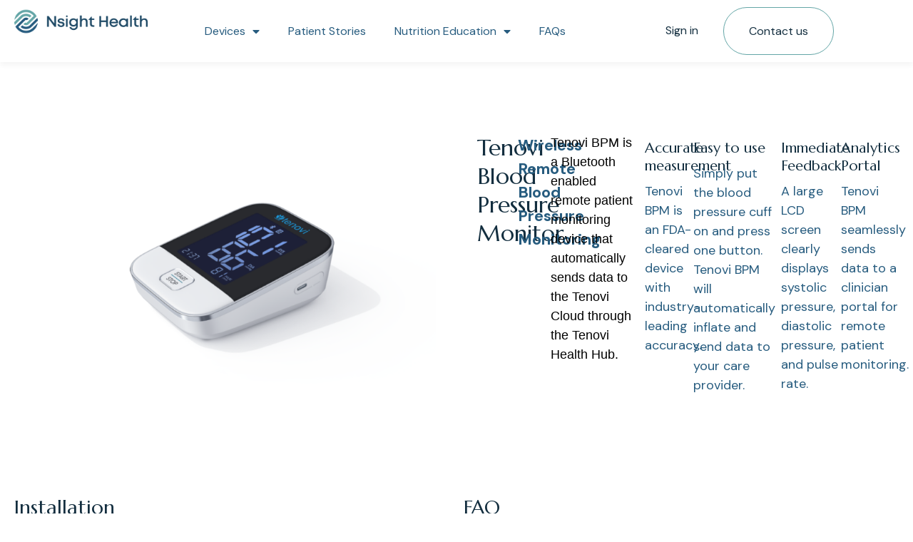

--- FILE ---
content_type: text/html; charset=UTF-8
request_url: https://getremotecare.com/tenovi-blood-pressure-monitor/
body_size: 16315
content:
<!doctype html>
<html lang="en-US">
<head>
	<meta charset="UTF-8">
	<meta name="viewport" content="width=device-width, initial-scale=1">
	<link rel="profile" href="https://gmpg.org/xfn/11">
	<title>Tenovi Blood Pressure Monitor &#8211; Nsight</title>
<meta name='robots' content='max-image-preview:large' />
<link rel="alternate" type="application/rss+xml" title="Nsight &raquo; Feed" href="https://getremotecare.com/feed/" />
<link rel="alternate" type="application/rss+xml" title="Nsight &raquo; Comments Feed" href="https://getremotecare.com/comments/feed/" />
<script>
window._wpemojiSettings = {"baseUrl":"https:\/\/s.w.org\/images\/core\/emoji\/14.0.0\/72x72\/","ext":".png","svgUrl":"https:\/\/s.w.org\/images\/core\/emoji\/14.0.0\/svg\/","svgExt":".svg","source":{"concatemoji":"https:\/\/getremotecare.com\/wp-includes\/js\/wp-emoji-release.min.js?ver=6.2.8"}};
/*! This file is auto-generated */
!function(e,a,t){var n,r,o,i=a.createElement("canvas"),p=i.getContext&&i.getContext("2d");function s(e,t){p.clearRect(0,0,i.width,i.height),p.fillText(e,0,0);e=i.toDataURL();return p.clearRect(0,0,i.width,i.height),p.fillText(t,0,0),e===i.toDataURL()}function c(e){var t=a.createElement("script");t.src=e,t.defer=t.type="text/javascript",a.getElementsByTagName("head")[0].appendChild(t)}for(o=Array("flag","emoji"),t.supports={everything:!0,everythingExceptFlag:!0},r=0;r<o.length;r++)t.supports[o[r]]=function(e){if(p&&p.fillText)switch(p.textBaseline="top",p.font="600 32px Arial",e){case"flag":return s("\ud83c\udff3\ufe0f\u200d\u26a7\ufe0f","\ud83c\udff3\ufe0f\u200b\u26a7\ufe0f")?!1:!s("\ud83c\uddfa\ud83c\uddf3","\ud83c\uddfa\u200b\ud83c\uddf3")&&!s("\ud83c\udff4\udb40\udc67\udb40\udc62\udb40\udc65\udb40\udc6e\udb40\udc67\udb40\udc7f","\ud83c\udff4\u200b\udb40\udc67\u200b\udb40\udc62\u200b\udb40\udc65\u200b\udb40\udc6e\u200b\udb40\udc67\u200b\udb40\udc7f");case"emoji":return!s("\ud83e\udef1\ud83c\udffb\u200d\ud83e\udef2\ud83c\udfff","\ud83e\udef1\ud83c\udffb\u200b\ud83e\udef2\ud83c\udfff")}return!1}(o[r]),t.supports.everything=t.supports.everything&&t.supports[o[r]],"flag"!==o[r]&&(t.supports.everythingExceptFlag=t.supports.everythingExceptFlag&&t.supports[o[r]]);t.supports.everythingExceptFlag=t.supports.everythingExceptFlag&&!t.supports.flag,t.DOMReady=!1,t.readyCallback=function(){t.DOMReady=!0},t.supports.everything||(n=function(){t.readyCallback()},a.addEventListener?(a.addEventListener("DOMContentLoaded",n,!1),e.addEventListener("load",n,!1)):(e.attachEvent("onload",n),a.attachEvent("onreadystatechange",function(){"complete"===a.readyState&&t.readyCallback()})),(e=t.source||{}).concatemoji?c(e.concatemoji):e.wpemoji&&e.twemoji&&(c(e.twemoji),c(e.wpemoji)))}(window,document,window._wpemojiSettings);
</script>
<style>
img.wp-smiley,
img.emoji {
	display: inline !important;
	border: none !important;
	box-shadow: none !important;
	height: 1em !important;
	width: 1em !important;
	margin: 0 0.07em !important;
	vertical-align: -0.1em !important;
	background: none !important;
	padding: 0 !important;
}
</style>
	<link rel='stylesheet' id='wp-block-library-css' href='https://getremotecare.com/wp-includes/css/dist/block-library/style.min.css?ver=6.2.8' media='all' />
<link rel='stylesheet' id='classic-theme-styles-css' href='https://getremotecare.com/wp-includes/css/classic-themes.min.css?ver=6.2.8' media='all' />
<style id='global-styles-inline-css'>
body{--wp--preset--color--black: #000000;--wp--preset--color--cyan-bluish-gray: #abb8c3;--wp--preset--color--white: #ffffff;--wp--preset--color--pale-pink: #f78da7;--wp--preset--color--vivid-red: #cf2e2e;--wp--preset--color--luminous-vivid-orange: #ff6900;--wp--preset--color--luminous-vivid-amber: #fcb900;--wp--preset--color--light-green-cyan: #7bdcb5;--wp--preset--color--vivid-green-cyan: #00d084;--wp--preset--color--pale-cyan-blue: #8ed1fc;--wp--preset--color--vivid-cyan-blue: #0693e3;--wp--preset--color--vivid-purple: #9b51e0;--wp--preset--gradient--vivid-cyan-blue-to-vivid-purple: linear-gradient(135deg,rgba(6,147,227,1) 0%,rgb(155,81,224) 100%);--wp--preset--gradient--light-green-cyan-to-vivid-green-cyan: linear-gradient(135deg,rgb(122,220,180) 0%,rgb(0,208,130) 100%);--wp--preset--gradient--luminous-vivid-amber-to-luminous-vivid-orange: linear-gradient(135deg,rgba(252,185,0,1) 0%,rgba(255,105,0,1) 100%);--wp--preset--gradient--luminous-vivid-orange-to-vivid-red: linear-gradient(135deg,rgba(255,105,0,1) 0%,rgb(207,46,46) 100%);--wp--preset--gradient--very-light-gray-to-cyan-bluish-gray: linear-gradient(135deg,rgb(238,238,238) 0%,rgb(169,184,195) 100%);--wp--preset--gradient--cool-to-warm-spectrum: linear-gradient(135deg,rgb(74,234,220) 0%,rgb(151,120,209) 20%,rgb(207,42,186) 40%,rgb(238,44,130) 60%,rgb(251,105,98) 80%,rgb(254,248,76) 100%);--wp--preset--gradient--blush-light-purple: linear-gradient(135deg,rgb(255,206,236) 0%,rgb(152,150,240) 100%);--wp--preset--gradient--blush-bordeaux: linear-gradient(135deg,rgb(254,205,165) 0%,rgb(254,45,45) 50%,rgb(107,0,62) 100%);--wp--preset--gradient--luminous-dusk: linear-gradient(135deg,rgb(255,203,112) 0%,rgb(199,81,192) 50%,rgb(65,88,208) 100%);--wp--preset--gradient--pale-ocean: linear-gradient(135deg,rgb(255,245,203) 0%,rgb(182,227,212) 50%,rgb(51,167,181) 100%);--wp--preset--gradient--electric-grass: linear-gradient(135deg,rgb(202,248,128) 0%,rgb(113,206,126) 100%);--wp--preset--gradient--midnight: linear-gradient(135deg,rgb(2,3,129) 0%,rgb(40,116,252) 100%);--wp--preset--duotone--dark-grayscale: url('#wp-duotone-dark-grayscale');--wp--preset--duotone--grayscale: url('#wp-duotone-grayscale');--wp--preset--duotone--purple-yellow: url('#wp-duotone-purple-yellow');--wp--preset--duotone--blue-red: url('#wp-duotone-blue-red');--wp--preset--duotone--midnight: url('#wp-duotone-midnight');--wp--preset--duotone--magenta-yellow: url('#wp-duotone-magenta-yellow');--wp--preset--duotone--purple-green: url('#wp-duotone-purple-green');--wp--preset--duotone--blue-orange: url('#wp-duotone-blue-orange');--wp--preset--font-size--small: 13px;--wp--preset--font-size--medium: 20px;--wp--preset--font-size--large: 36px;--wp--preset--font-size--x-large: 42px;--wp--preset--spacing--20: 0.44rem;--wp--preset--spacing--30: 0.67rem;--wp--preset--spacing--40: 1rem;--wp--preset--spacing--50: 1.5rem;--wp--preset--spacing--60: 2.25rem;--wp--preset--spacing--70: 3.38rem;--wp--preset--spacing--80: 5.06rem;--wp--preset--shadow--natural: 6px 6px 9px rgba(0, 0, 0, 0.2);--wp--preset--shadow--deep: 12px 12px 50px rgba(0, 0, 0, 0.4);--wp--preset--shadow--sharp: 6px 6px 0px rgba(0, 0, 0, 0.2);--wp--preset--shadow--outlined: 6px 6px 0px -3px rgba(255, 255, 255, 1), 6px 6px rgba(0, 0, 0, 1);--wp--preset--shadow--crisp: 6px 6px 0px rgba(0, 0, 0, 1);}:where(.is-layout-flex){gap: 0.5em;}body .is-layout-flow > .alignleft{float: left;margin-inline-start: 0;margin-inline-end: 2em;}body .is-layout-flow > .alignright{float: right;margin-inline-start: 2em;margin-inline-end: 0;}body .is-layout-flow > .aligncenter{margin-left: auto !important;margin-right: auto !important;}body .is-layout-constrained > .alignleft{float: left;margin-inline-start: 0;margin-inline-end: 2em;}body .is-layout-constrained > .alignright{float: right;margin-inline-start: 2em;margin-inline-end: 0;}body .is-layout-constrained > .aligncenter{margin-left: auto !important;margin-right: auto !important;}body .is-layout-constrained > :where(:not(.alignleft):not(.alignright):not(.alignfull)){max-width: var(--wp--style--global--content-size);margin-left: auto !important;margin-right: auto !important;}body .is-layout-constrained > .alignwide{max-width: var(--wp--style--global--wide-size);}body .is-layout-flex{display: flex;}body .is-layout-flex{flex-wrap: wrap;align-items: center;}body .is-layout-flex > *{margin: 0;}:where(.wp-block-columns.is-layout-flex){gap: 2em;}.has-black-color{color: var(--wp--preset--color--black) !important;}.has-cyan-bluish-gray-color{color: var(--wp--preset--color--cyan-bluish-gray) !important;}.has-white-color{color: var(--wp--preset--color--white) !important;}.has-pale-pink-color{color: var(--wp--preset--color--pale-pink) !important;}.has-vivid-red-color{color: var(--wp--preset--color--vivid-red) !important;}.has-luminous-vivid-orange-color{color: var(--wp--preset--color--luminous-vivid-orange) !important;}.has-luminous-vivid-amber-color{color: var(--wp--preset--color--luminous-vivid-amber) !important;}.has-light-green-cyan-color{color: var(--wp--preset--color--light-green-cyan) !important;}.has-vivid-green-cyan-color{color: var(--wp--preset--color--vivid-green-cyan) !important;}.has-pale-cyan-blue-color{color: var(--wp--preset--color--pale-cyan-blue) !important;}.has-vivid-cyan-blue-color{color: var(--wp--preset--color--vivid-cyan-blue) !important;}.has-vivid-purple-color{color: var(--wp--preset--color--vivid-purple) !important;}.has-black-background-color{background-color: var(--wp--preset--color--black) !important;}.has-cyan-bluish-gray-background-color{background-color: var(--wp--preset--color--cyan-bluish-gray) !important;}.has-white-background-color{background-color: var(--wp--preset--color--white) !important;}.has-pale-pink-background-color{background-color: var(--wp--preset--color--pale-pink) !important;}.has-vivid-red-background-color{background-color: var(--wp--preset--color--vivid-red) !important;}.has-luminous-vivid-orange-background-color{background-color: var(--wp--preset--color--luminous-vivid-orange) !important;}.has-luminous-vivid-amber-background-color{background-color: var(--wp--preset--color--luminous-vivid-amber) !important;}.has-light-green-cyan-background-color{background-color: var(--wp--preset--color--light-green-cyan) !important;}.has-vivid-green-cyan-background-color{background-color: var(--wp--preset--color--vivid-green-cyan) !important;}.has-pale-cyan-blue-background-color{background-color: var(--wp--preset--color--pale-cyan-blue) !important;}.has-vivid-cyan-blue-background-color{background-color: var(--wp--preset--color--vivid-cyan-blue) !important;}.has-vivid-purple-background-color{background-color: var(--wp--preset--color--vivid-purple) !important;}.has-black-border-color{border-color: var(--wp--preset--color--black) !important;}.has-cyan-bluish-gray-border-color{border-color: var(--wp--preset--color--cyan-bluish-gray) !important;}.has-white-border-color{border-color: var(--wp--preset--color--white) !important;}.has-pale-pink-border-color{border-color: var(--wp--preset--color--pale-pink) !important;}.has-vivid-red-border-color{border-color: var(--wp--preset--color--vivid-red) !important;}.has-luminous-vivid-orange-border-color{border-color: var(--wp--preset--color--luminous-vivid-orange) !important;}.has-luminous-vivid-amber-border-color{border-color: var(--wp--preset--color--luminous-vivid-amber) !important;}.has-light-green-cyan-border-color{border-color: var(--wp--preset--color--light-green-cyan) !important;}.has-vivid-green-cyan-border-color{border-color: var(--wp--preset--color--vivid-green-cyan) !important;}.has-pale-cyan-blue-border-color{border-color: var(--wp--preset--color--pale-cyan-blue) !important;}.has-vivid-cyan-blue-border-color{border-color: var(--wp--preset--color--vivid-cyan-blue) !important;}.has-vivid-purple-border-color{border-color: var(--wp--preset--color--vivid-purple) !important;}.has-vivid-cyan-blue-to-vivid-purple-gradient-background{background: var(--wp--preset--gradient--vivid-cyan-blue-to-vivid-purple) !important;}.has-light-green-cyan-to-vivid-green-cyan-gradient-background{background: var(--wp--preset--gradient--light-green-cyan-to-vivid-green-cyan) !important;}.has-luminous-vivid-amber-to-luminous-vivid-orange-gradient-background{background: var(--wp--preset--gradient--luminous-vivid-amber-to-luminous-vivid-orange) !important;}.has-luminous-vivid-orange-to-vivid-red-gradient-background{background: var(--wp--preset--gradient--luminous-vivid-orange-to-vivid-red) !important;}.has-very-light-gray-to-cyan-bluish-gray-gradient-background{background: var(--wp--preset--gradient--very-light-gray-to-cyan-bluish-gray) !important;}.has-cool-to-warm-spectrum-gradient-background{background: var(--wp--preset--gradient--cool-to-warm-spectrum) !important;}.has-blush-light-purple-gradient-background{background: var(--wp--preset--gradient--blush-light-purple) !important;}.has-blush-bordeaux-gradient-background{background: var(--wp--preset--gradient--blush-bordeaux) !important;}.has-luminous-dusk-gradient-background{background: var(--wp--preset--gradient--luminous-dusk) !important;}.has-pale-ocean-gradient-background{background: var(--wp--preset--gradient--pale-ocean) !important;}.has-electric-grass-gradient-background{background: var(--wp--preset--gradient--electric-grass) !important;}.has-midnight-gradient-background{background: var(--wp--preset--gradient--midnight) !important;}.has-small-font-size{font-size: var(--wp--preset--font-size--small) !important;}.has-medium-font-size{font-size: var(--wp--preset--font-size--medium) !important;}.has-large-font-size{font-size: var(--wp--preset--font-size--large) !important;}.has-x-large-font-size{font-size: var(--wp--preset--font-size--x-large) !important;}
.wp-block-navigation a:where(:not(.wp-element-button)){color: inherit;}
:where(.wp-block-columns.is-layout-flex){gap: 2em;}
.wp-block-pullquote{font-size: 1.5em;line-height: 1.6;}
</style>
<link rel='stylesheet' id='hello-elementor-css' href='https://getremotecare.com/wp-content/themes/hello-elementor/style.min.css?ver=2.7.1' media='all' />
<link rel='stylesheet' id='hello-elementor-theme-style-css' href='https://getremotecare.com/wp-content/themes/hello-elementor/theme.min.css?ver=2.7.1' media='all' />
<link rel='stylesheet' id='elementor-frontend-css' href='https://getremotecare.com/wp-content/plugins/elementor/assets/css/frontend-lite.min.css?ver=3.14.1' media='all' />
<link rel='stylesheet' id='elementor-post-10-css' href='https://getremotecare.com/wp-content/uploads/elementor/css/post-10.css?ver=1725813620' media='all' />
<link rel='stylesheet' id='elementor-icons-css' href='https://getremotecare.com/wp-content/plugins/elementor/assets/lib/eicons/css/elementor-icons.min.css?ver=5.20.0' media='all' />
<link rel='stylesheet' id='swiper-css' href='https://getremotecare.com/wp-content/plugins/elementor/assets/lib/swiper/css/swiper.min.css?ver=5.3.6' media='all' />
<link rel='stylesheet' id='elementor-pro-css' href='https://getremotecare.com/wp-content/plugins/elementor-pro/assets/css/frontend-lite.min.css?ver=3.14.1' media='all' />
<link rel='stylesheet' id='elementor-global-css' href='https://getremotecare.com/wp-content/uploads/elementor/css/global.css?ver=1725813620' media='all' />
<link rel='stylesheet' id='elementor-post-1234-css' href='https://getremotecare.com/wp-content/uploads/elementor/css/post-1234.css?ver=1725870339' media='all' />
<link rel='stylesheet' id='elementor-post-22-css' href='https://getremotecare.com/wp-content/uploads/elementor/css/post-22.css?ver=1741799143' media='all' />
<link rel='stylesheet' id='elementor-post-37-css' href='https://getremotecare.com/wp-content/uploads/elementor/css/post-37.css?ver=1741537112' media='all' />
<link rel='stylesheet' id='google-fonts-1-css' href='https://fonts.googleapis.com/css?family=Marcellus%3A100%2C100italic%2C200%2C200italic%2C300%2C300italic%2C400%2C400italic%2C500%2C500italic%2C600%2C600italic%2C700%2C700italic%2C800%2C800italic%2C900%2C900italic%7CDM+Sans%3A100%2C100italic%2C200%2C200italic%2C300%2C300italic%2C400%2C400italic%2C500%2C500italic%2C600%2C600italic%2C700%2C700italic%2C800%2C800italic%2C900%2C900italic%7CSource+Sans+Pro%3A100%2C100italic%2C200%2C200italic%2C300%2C300italic%2C400%2C400italic%2C500%2C500italic%2C600%2C600italic%2C700%2C700italic%2C800%2C800italic%2C900%2C900italic%7CComfortaa%3A100%2C100italic%2C200%2C200italic%2C300%2C300italic%2C400%2C400italic%2C500%2C500italic%2C600%2C600italic%2C700%2C700italic%2C800%2C800italic%2C900%2C900italic&#038;display=swap&#038;ver=6.2.8' media='all' />
<link rel='stylesheet' id='elementor-icons-shared-0-css' href='https://getremotecare.com/wp-content/plugins/elementor/assets/lib/font-awesome/css/fontawesome.min.css?ver=5.15.3' media='all' />
<link rel='stylesheet' id='elementor-icons-fa-solid-css' href='https://getremotecare.com/wp-content/plugins/elementor/assets/lib/font-awesome/css/solid.min.css?ver=5.15.3' media='all' />
<link rel="preconnect" href="https://fonts.gstatic.com/" crossorigin><script src='https://getremotecare.com/wp-includes/js/jquery/jquery.min.js?ver=3.6.4' id='jquery-core-js'></script>
<script src='https://getremotecare.com/wp-includes/js/jquery/jquery-migrate.min.js?ver=3.4.0' id='jquery-migrate-js'></script>
<link rel="https://api.w.org/" href="https://getremotecare.com/wp-json/" /><link rel="alternate" type="application/json" href="https://getremotecare.com/wp-json/wp/v2/pages/1234" /><link rel="EditURI" type="application/rsd+xml" title="RSD" href="https://getremotecare.com/xmlrpc.php?rsd" />
<link rel="wlwmanifest" type="application/wlwmanifest+xml" href="https://getremotecare.com/wp-includes/wlwmanifest.xml" />
<meta name="generator" content="WordPress 6.2.8" />
<link rel="canonical" href="https://getremotecare.com/tenovi-blood-pressure-monitor/" />
<link rel='shortlink' href='https://getremotecare.com/?p=1234' />
<link rel="alternate" type="application/json+oembed" href="https://getremotecare.com/wp-json/oembed/1.0/embed?url=https%3A%2F%2Fgetremotecare.com%2Ftenovi-blood-pressure-monitor%2F" />
<link rel="alternate" type="text/xml+oembed" href="https://getremotecare.com/wp-json/oembed/1.0/embed?url=https%3A%2F%2Fgetremotecare.com%2Ftenovi-blood-pressure-monitor%2F&#038;format=xml" />
<meta name="generator" content="Elementor 3.14.1; features: e_dom_optimization, e_optimized_assets_loading, e_optimized_css_loading, a11y_improvements, additional_custom_breakpoints; settings: css_print_method-external, google_font-enabled, font_display-swap">
<link
  rel="stylesheet"
  href="https://cdn.jsdelivr.net/npm/swiper@8/swiper-bundle.min.css"
/>

<script src="https://cdn.jsdelivr.net/npm/swiper@8/swiper-bundle.min.js"></script>
<link rel="icon" href="https://getremotecare.com/wp-content/uploads/2022/10/nsight-icon-150x150.png" sizes="32x32" />
<link rel="icon" href="https://getremotecare.com/wp-content/uploads/2022/10/nsight-icon.png" sizes="192x192" />
<link rel="apple-touch-icon" href="https://getremotecare.com/wp-content/uploads/2022/10/nsight-icon.png" />
<meta name="msapplication-TileImage" content="https://getremotecare.com/wp-content/uploads/2022/10/nsight-icon.png" />
</head>
<body data-rsssl=1 class="page-template-default page page-id-1234 wp-custom-logo elementor-default elementor-kit-10 elementor-page elementor-page-1234 elementor-page-688">

<svg xmlns="http://www.w3.org/2000/svg" viewBox="0 0 0 0" width="0" height="0" focusable="false" role="none" style="visibility: hidden; position: absolute; left: -9999px; overflow: hidden;" ><defs><filter id="wp-duotone-dark-grayscale"><feColorMatrix color-interpolation-filters="sRGB" type="matrix" values=" .299 .587 .114 0 0 .299 .587 .114 0 0 .299 .587 .114 0 0 .299 .587 .114 0 0 " /><feComponentTransfer color-interpolation-filters="sRGB" ><feFuncR type="table" tableValues="0 0.49803921568627" /><feFuncG type="table" tableValues="0 0.49803921568627" /><feFuncB type="table" tableValues="0 0.49803921568627" /><feFuncA type="table" tableValues="1 1" /></feComponentTransfer><feComposite in2="SourceGraphic" operator="in" /></filter></defs></svg><svg xmlns="http://www.w3.org/2000/svg" viewBox="0 0 0 0" width="0" height="0" focusable="false" role="none" style="visibility: hidden; position: absolute; left: -9999px; overflow: hidden;" ><defs><filter id="wp-duotone-grayscale"><feColorMatrix color-interpolation-filters="sRGB" type="matrix" values=" .299 .587 .114 0 0 .299 .587 .114 0 0 .299 .587 .114 0 0 .299 .587 .114 0 0 " /><feComponentTransfer color-interpolation-filters="sRGB" ><feFuncR type="table" tableValues="0 1" /><feFuncG type="table" tableValues="0 1" /><feFuncB type="table" tableValues="0 1" /><feFuncA type="table" tableValues="1 1" /></feComponentTransfer><feComposite in2="SourceGraphic" operator="in" /></filter></defs></svg><svg xmlns="http://www.w3.org/2000/svg" viewBox="0 0 0 0" width="0" height="0" focusable="false" role="none" style="visibility: hidden; position: absolute; left: -9999px; overflow: hidden;" ><defs><filter id="wp-duotone-purple-yellow"><feColorMatrix color-interpolation-filters="sRGB" type="matrix" values=" .299 .587 .114 0 0 .299 .587 .114 0 0 .299 .587 .114 0 0 .299 .587 .114 0 0 " /><feComponentTransfer color-interpolation-filters="sRGB" ><feFuncR type="table" tableValues="0.54901960784314 0.98823529411765" /><feFuncG type="table" tableValues="0 1" /><feFuncB type="table" tableValues="0.71764705882353 0.25490196078431" /><feFuncA type="table" tableValues="1 1" /></feComponentTransfer><feComposite in2="SourceGraphic" operator="in" /></filter></defs></svg><svg xmlns="http://www.w3.org/2000/svg" viewBox="0 0 0 0" width="0" height="0" focusable="false" role="none" style="visibility: hidden; position: absolute; left: -9999px; overflow: hidden;" ><defs><filter id="wp-duotone-blue-red"><feColorMatrix color-interpolation-filters="sRGB" type="matrix" values=" .299 .587 .114 0 0 .299 .587 .114 0 0 .299 .587 .114 0 0 .299 .587 .114 0 0 " /><feComponentTransfer color-interpolation-filters="sRGB" ><feFuncR type="table" tableValues="0 1" /><feFuncG type="table" tableValues="0 0.27843137254902" /><feFuncB type="table" tableValues="0.5921568627451 0.27843137254902" /><feFuncA type="table" tableValues="1 1" /></feComponentTransfer><feComposite in2="SourceGraphic" operator="in" /></filter></defs></svg><svg xmlns="http://www.w3.org/2000/svg" viewBox="0 0 0 0" width="0" height="0" focusable="false" role="none" style="visibility: hidden; position: absolute; left: -9999px; overflow: hidden;" ><defs><filter id="wp-duotone-midnight"><feColorMatrix color-interpolation-filters="sRGB" type="matrix" values=" .299 .587 .114 0 0 .299 .587 .114 0 0 .299 .587 .114 0 0 .299 .587 .114 0 0 " /><feComponentTransfer color-interpolation-filters="sRGB" ><feFuncR type="table" tableValues="0 0" /><feFuncG type="table" tableValues="0 0.64705882352941" /><feFuncB type="table" tableValues="0 1" /><feFuncA type="table" tableValues="1 1" /></feComponentTransfer><feComposite in2="SourceGraphic" operator="in" /></filter></defs></svg><svg xmlns="http://www.w3.org/2000/svg" viewBox="0 0 0 0" width="0" height="0" focusable="false" role="none" style="visibility: hidden; position: absolute; left: -9999px; overflow: hidden;" ><defs><filter id="wp-duotone-magenta-yellow"><feColorMatrix color-interpolation-filters="sRGB" type="matrix" values=" .299 .587 .114 0 0 .299 .587 .114 0 0 .299 .587 .114 0 0 .299 .587 .114 0 0 " /><feComponentTransfer color-interpolation-filters="sRGB" ><feFuncR type="table" tableValues="0.78039215686275 1" /><feFuncG type="table" tableValues="0 0.94901960784314" /><feFuncB type="table" tableValues="0.35294117647059 0.47058823529412" /><feFuncA type="table" tableValues="1 1" /></feComponentTransfer><feComposite in2="SourceGraphic" operator="in" /></filter></defs></svg><svg xmlns="http://www.w3.org/2000/svg" viewBox="0 0 0 0" width="0" height="0" focusable="false" role="none" style="visibility: hidden; position: absolute; left: -9999px; overflow: hidden;" ><defs><filter id="wp-duotone-purple-green"><feColorMatrix color-interpolation-filters="sRGB" type="matrix" values=" .299 .587 .114 0 0 .299 .587 .114 0 0 .299 .587 .114 0 0 .299 .587 .114 0 0 " /><feComponentTransfer color-interpolation-filters="sRGB" ><feFuncR type="table" tableValues="0.65098039215686 0.40392156862745" /><feFuncG type="table" tableValues="0 1" /><feFuncB type="table" tableValues="0.44705882352941 0.4" /><feFuncA type="table" tableValues="1 1" /></feComponentTransfer><feComposite in2="SourceGraphic" operator="in" /></filter></defs></svg><svg xmlns="http://www.w3.org/2000/svg" viewBox="0 0 0 0" width="0" height="0" focusable="false" role="none" style="visibility: hidden; position: absolute; left: -9999px; overflow: hidden;" ><defs><filter id="wp-duotone-blue-orange"><feColorMatrix color-interpolation-filters="sRGB" type="matrix" values=" .299 .587 .114 0 0 .299 .587 .114 0 0 .299 .587 .114 0 0 .299 .587 .114 0 0 " /><feComponentTransfer color-interpolation-filters="sRGB" ><feFuncR type="table" tableValues="0.098039215686275 1" /><feFuncG type="table" tableValues="0 0.66274509803922" /><feFuncB type="table" tableValues="0.84705882352941 0.41960784313725" /><feFuncA type="table" tableValues="1 1" /></feComponentTransfer><feComposite in2="SourceGraphic" operator="in" /></filter></defs></svg>
<a class="skip-link screen-reader-text" href="#content">Skip to content</a>

		<div data-elementor-type="header" data-elementor-id="22" class="elementor elementor-22 elementor-location-header" data-elementor-post-type="elementor_library">
						<div class="elementor-element elementor-element-ff4593f e-flex e-con-boxed e-con" data-id="ff4593f" data-element_type="container" data-settings="{&quot;sticky&quot;:&quot;top&quot;,&quot;background_background&quot;:&quot;classic&quot;,&quot;content_width&quot;:&quot;boxed&quot;,&quot;sticky_on&quot;:[&quot;desktop&quot;,&quot;tablet&quot;,&quot;mobile&quot;],&quot;sticky_offset&quot;:0,&quot;sticky_effects_offset&quot;:0}">
					<div class="e-con-inner">
		<div class="elementor-element elementor-element-4396e2a e-con-full e-flex e-con" data-id="4396e2a" data-element_type="container" data-settings="{&quot;content_width&quot;:&quot;full&quot;}">
				<div class="elementor-element elementor-element-ac45585 elementor-widget elementor-widget-image" data-id="ac45585" data-element_type="widget" data-widget_type="image.default">
				<div class="elementor-widget-container">
			<style>/*! elementor - v3.14.0 - 26-06-2023 */
.elementor-widget-image{text-align:center}.elementor-widget-image a{display:inline-block}.elementor-widget-image a img[src$=".svg"]{width:48px}.elementor-widget-image img{vertical-align:middle;display:inline-block}</style>													<a href="/">
							<img width="800" height="157" src="https://getremotecare.com/wp-content/uploads/2022/10/Logotype-Default.png" class="attachment-large size-large wp-image-1525" alt="" loading="lazy" srcset="https://getremotecare.com/wp-content/uploads/2022/10/Logotype-Default.png 956w, https://getremotecare.com/wp-content/uploads/2022/10/Logotype-Default-300x59.png 300w, https://getremotecare.com/wp-content/uploads/2022/10/Logotype-Default-768x151.png 768w" sizes="(max-width: 800px) 100vw, 800px" />								</a>
															</div>
				</div>
				<div class="elementor-element elementor-element-702b6a0 elementor-hidden-tablet elementor-hidden-mobile elementor-nav-menu--dropdown-tablet elementor-nav-menu__text-align-aside elementor-nav-menu--toggle elementor-nav-menu--burger elementor-widget elementor-widget-nav-menu" data-id="702b6a0" data-element_type="widget" data-settings="{&quot;layout&quot;:&quot;horizontal&quot;,&quot;submenu_icon&quot;:{&quot;value&quot;:&quot;&lt;i class=\&quot;fas fa-caret-down\&quot;&gt;&lt;\/i&gt;&quot;,&quot;library&quot;:&quot;fa-solid&quot;},&quot;toggle&quot;:&quot;burger&quot;}" data-widget_type="nav-menu.default">
				<div class="elementor-widget-container">
			<link rel="stylesheet" href="https://getremotecare.com/wp-content/plugins/elementor-pro/assets/css/widget-nav-menu.min.css">			<nav class="elementor-nav-menu--main elementor-nav-menu__container elementor-nav-menu--layout-horizontal e--pointer-underline e--animation-slide">
				<ul id="menu-1-702b6a0" class="elementor-nav-menu"><li class="menu-item menu-item-type-post_type menu-item-object-page current-menu-ancestor current_page_ancestor menu-item-has-children menu-item-745"><a href="https://getremotecare.com/remote-care/" class="elementor-item">Devices</a>
<ul class="sub-menu elementor-nav-menu--dropdown">
	<li class="menu-item menu-item-type-custom menu-item-object-custom menu-item-has-children menu-item-1249"><a class="elementor-sub-item">ECG</a>
	<ul class="sub-menu elementor-nav-menu--dropdown">
		<li class="menu-item menu-item-type-post_type menu-item-object-page menu-item-1102"><a href="https://getremotecare.com/pro-health-console/" class="elementor-sub-item">Pro Health Console​</a></li>
		<li class="menu-item menu-item-type-post_type menu-item-object-page menu-item-1100"><a href="https://getremotecare.com/blood-pressure-monitor/" class="elementor-sub-item">Blood Pressure Monitor</a></li>
		<li class="menu-item menu-item-type-post_type menu-item-object-page menu-item-1116"><a href="https://getremotecare.com/glucometer/" class="elementor-sub-item">Glucometer</a></li>
		<li class="menu-item menu-item-type-post_type menu-item-object-page menu-item-1098"><a href="https://getremotecare.com/scale/" class="elementor-sub-item">Weight Scale</a></li>
		<li class="menu-item menu-item-type-post_type menu-item-object-page menu-item-1101"><a href="https://getremotecare.com/pulse-oxometer/" class="elementor-sub-item">Pulse Oximeter</a></li>
		<li class="menu-item menu-item-type-post_type menu-item-object-page menu-item-1099"><a href="https://getremotecare.com/spirometer-care/" class="elementor-sub-item">Spirometer</a></li>
	</ul>
</li>
	<li class="menu-item menu-item-type-custom menu-item-object-custom current-menu-ancestor current-menu-parent menu-item-has-children menu-item-1250"><a class="elementor-sub-item">Tenovi</a>
	<ul class="sub-menu elementor-nav-menu--dropdown">
		<li class="menu-item menu-item-type-post_type menu-item-object-page current-menu-item page_item page-item-1234 current_page_item menu-item-1254"><a href="https://getremotecare.com/tenovi-blood-pressure-monitor/" aria-current="page" class="elementor-sub-item elementor-item-active">Blood Pressure Monitor</a></li>
		<li class="menu-item menu-item-type-post_type menu-item-object-page menu-item-1258"><a href="https://getremotecare.com/tenovi-pulse-oximeter/" class="elementor-sub-item">Pulse Oximeter</a></li>
		<li class="menu-item menu-item-type-post_type menu-item-object-page menu-item-1262"><a href="https://getremotecare.com/tenovi-real-time-weight-tracking-scale/" class="elementor-sub-item">Real-time Weight Tracking Scale</a></li>
		<li class="menu-item menu-item-type-post_type menu-item-object-page menu-item-1266"><a href="https://getremotecare.com/tenovi-blood-glucose-meter/" class="elementor-sub-item">Blood Glucose Meter</a></li>
		<li class="menu-item menu-item-type-post_type menu-item-object-page menu-item-1270"><a href="https://getremotecare.com/tenovi-cellular-gateway/" class="elementor-sub-item">Cellular Gateway</a></li>
		<li class="menu-item menu-item-type-post_type menu-item-object-page menu-item-1205"><a href="https://getremotecare.com/peak-flow-meter/" class="elementor-sub-item">Peak Flow Meter</a></li>
	</ul>
</li>
</ul>
</li>
<li class="menu-item menu-item-type-post_type menu-item-object-page menu-item-744"><a href="https://getremotecare.com/patient-stories/" class="elementor-item">Patient Stories</a></li>
<li class="menu-item menu-item-type-post_type menu-item-object-page menu-item-has-children menu-item-1446"><a href="https://getremotecare.com/nutrition-education-materials/" class="elementor-item">Nutrition Education</a>
<ul class="sub-menu elementor-nav-menu--dropdown">
	<li class="menu-item menu-item-type-custom menu-item-object-custom menu-item-1447"><a href="https://getremotecare.com/nutrition-education-materials/#general" class="elementor-sub-item elementor-item-anchor">General</a></li>
	<li class="menu-item menu-item-type-custom menu-item-object-custom menu-item-1448"><a href="https://getremotecare.com/nutrition-education-materials/#chronic-kidney-disease" class="elementor-sub-item elementor-item-anchor">Chronic Kidney Disease</a></li>
	<li class="menu-item menu-item-type-custom menu-item-object-custom menu-item-1449"><a href="https://getremotecare.com/nutrition-education-materials/#managing-systems-of-cancer-treatment" class="elementor-sub-item elementor-item-anchor">Managing Systems of Cancer Treatment</a></li>
</ul>
</li>
<li class="menu-item menu-item-type-post_type menu-item-object-page menu-item-743"><a href="https://getremotecare.com/faqs/" class="elementor-item">FAQs</a></li>
</ul>			</nav>
					<div class="elementor-menu-toggle" role="button" tabindex="0" aria-label="Menu Toggle" aria-expanded="false">
			<i aria-hidden="true" role="presentation" class="elementor-menu-toggle__icon--open eicon-menu-bar"></i><i aria-hidden="true" role="presentation" class="elementor-menu-toggle__icon--close eicon-close"></i>			<span class="elementor-screen-only">Menu</span>
		</div>
					<nav class="elementor-nav-menu--dropdown elementor-nav-menu__container" aria-hidden="true">
				<ul id="menu-2-702b6a0" class="elementor-nav-menu"><li class="menu-item menu-item-type-post_type menu-item-object-page current-menu-ancestor current_page_ancestor menu-item-has-children menu-item-745"><a href="https://getremotecare.com/remote-care/" class="elementor-item" tabindex="-1">Devices</a>
<ul class="sub-menu elementor-nav-menu--dropdown">
	<li class="menu-item menu-item-type-custom menu-item-object-custom menu-item-has-children menu-item-1249"><a class="elementor-sub-item" tabindex="-1">ECG</a>
	<ul class="sub-menu elementor-nav-menu--dropdown">
		<li class="menu-item menu-item-type-post_type menu-item-object-page menu-item-1102"><a href="https://getremotecare.com/pro-health-console/" class="elementor-sub-item" tabindex="-1">Pro Health Console​</a></li>
		<li class="menu-item menu-item-type-post_type menu-item-object-page menu-item-1100"><a href="https://getremotecare.com/blood-pressure-monitor/" class="elementor-sub-item" tabindex="-1">Blood Pressure Monitor</a></li>
		<li class="menu-item menu-item-type-post_type menu-item-object-page menu-item-1116"><a href="https://getremotecare.com/glucometer/" class="elementor-sub-item" tabindex="-1">Glucometer</a></li>
		<li class="menu-item menu-item-type-post_type menu-item-object-page menu-item-1098"><a href="https://getremotecare.com/scale/" class="elementor-sub-item" tabindex="-1">Weight Scale</a></li>
		<li class="menu-item menu-item-type-post_type menu-item-object-page menu-item-1101"><a href="https://getremotecare.com/pulse-oxometer/" class="elementor-sub-item" tabindex="-1">Pulse Oximeter</a></li>
		<li class="menu-item menu-item-type-post_type menu-item-object-page menu-item-1099"><a href="https://getremotecare.com/spirometer-care/" class="elementor-sub-item" tabindex="-1">Spirometer</a></li>
	</ul>
</li>
	<li class="menu-item menu-item-type-custom menu-item-object-custom current-menu-ancestor current-menu-parent menu-item-has-children menu-item-1250"><a class="elementor-sub-item" tabindex="-1">Tenovi</a>
	<ul class="sub-menu elementor-nav-menu--dropdown">
		<li class="menu-item menu-item-type-post_type menu-item-object-page current-menu-item page_item page-item-1234 current_page_item menu-item-1254"><a href="https://getremotecare.com/tenovi-blood-pressure-monitor/" aria-current="page" class="elementor-sub-item elementor-item-active" tabindex="-1">Blood Pressure Monitor</a></li>
		<li class="menu-item menu-item-type-post_type menu-item-object-page menu-item-1258"><a href="https://getremotecare.com/tenovi-pulse-oximeter/" class="elementor-sub-item" tabindex="-1">Pulse Oximeter</a></li>
		<li class="menu-item menu-item-type-post_type menu-item-object-page menu-item-1262"><a href="https://getremotecare.com/tenovi-real-time-weight-tracking-scale/" class="elementor-sub-item" tabindex="-1">Real-time Weight Tracking Scale</a></li>
		<li class="menu-item menu-item-type-post_type menu-item-object-page menu-item-1266"><a href="https://getremotecare.com/tenovi-blood-glucose-meter/" class="elementor-sub-item" tabindex="-1">Blood Glucose Meter</a></li>
		<li class="menu-item menu-item-type-post_type menu-item-object-page menu-item-1270"><a href="https://getremotecare.com/tenovi-cellular-gateway/" class="elementor-sub-item" tabindex="-1">Cellular Gateway</a></li>
		<li class="menu-item menu-item-type-post_type menu-item-object-page menu-item-1205"><a href="https://getremotecare.com/peak-flow-meter/" class="elementor-sub-item" tabindex="-1">Peak Flow Meter</a></li>
	</ul>
</li>
</ul>
</li>
<li class="menu-item menu-item-type-post_type menu-item-object-page menu-item-744"><a href="https://getremotecare.com/patient-stories/" class="elementor-item" tabindex="-1">Patient Stories</a></li>
<li class="menu-item menu-item-type-post_type menu-item-object-page menu-item-has-children menu-item-1446"><a href="https://getremotecare.com/nutrition-education-materials/" class="elementor-item" tabindex="-1">Nutrition Education</a>
<ul class="sub-menu elementor-nav-menu--dropdown">
	<li class="menu-item menu-item-type-custom menu-item-object-custom menu-item-1447"><a href="https://getremotecare.com/nutrition-education-materials/#general" class="elementor-sub-item elementor-item-anchor" tabindex="-1">General</a></li>
	<li class="menu-item menu-item-type-custom menu-item-object-custom menu-item-1448"><a href="https://getremotecare.com/nutrition-education-materials/#chronic-kidney-disease" class="elementor-sub-item elementor-item-anchor" tabindex="-1">Chronic Kidney Disease</a></li>
	<li class="menu-item menu-item-type-custom menu-item-object-custom menu-item-1449"><a href="https://getremotecare.com/nutrition-education-materials/#managing-systems-of-cancer-treatment" class="elementor-sub-item elementor-item-anchor" tabindex="-1">Managing Systems of Cancer Treatment</a></li>
</ul>
</li>
<li class="menu-item menu-item-type-post_type menu-item-object-page menu-item-743"><a href="https://getremotecare.com/faqs/" class="elementor-item" tabindex="-1">FAQs</a></li>
</ul>			</nav>
				</div>
				</div>
				</div>
		<div class="elementor-element elementor-element-6eba9fb e-con-full e-flex e-con" data-id="6eba9fb" data-element_type="container" data-settings="{&quot;content_width&quot;:&quot;full&quot;}">
				<div class="elementor-element elementor-element-fe4adc0 elementor-hidden-tablet elementor-hidden-mobile elementor-widget elementor-widget-button" data-id="fe4adc0" data-element_type="widget" data-widget_type="button.default">
				<div class="elementor-widget-container">
					<div class="elementor-button-wrapper">
			<a class="elementor-button elementor-button-link elementor-size-sm" href="http://nsight.prvnt.ai/">
						<span class="elementor-button-content-wrapper">
						<span class="elementor-button-text">Sign in</span>
		</span>
					</a>
		</div>
				</div>
				</div>
				<div class="elementor-element elementor-element-1655538 elementor-hidden-desktop elementor-widget-tablet__width-auto elementor-view-default elementor-widget elementor-widget-icon" data-id="1655538" data-element_type="widget" data-widget_type="icon.default">
				<div class="elementor-widget-container">
					<div class="elementor-icon-wrapper">
			<a class="elementor-icon" href="#elementor-action%3Aaction%3Dpopup%3Aopen%26settings%3DeyJpZCI6IjczMSIsInRvZ2dsZSI6ZmFsc2V9">
			<svg xmlns="http://www.w3.org/2000/svg" width="24" height="24" viewBox="0 0 24 24"><path d="M0 0h24v24H0z" fill="none"></path><path d="M3 18h18v-2H3v2zm0-5h18v-2H3v2zm0-7v2h18V6H3z"></path></svg>			</a>
		</div>
				</div>
				</div>
				<div class="elementor-element elementor-element-d4f18e8 elementor-hidden-tablet elementor-hidden-mobile elementor-widget elementor-widget-button" data-id="d4f18e8" data-element_type="widget" data-widget_type="button.default">
				<div class="elementor-widget-container">
					<div class="elementor-button-wrapper">
			<a class="elementor-button elementor-button-link elementor-size-sm" href="/contact">
						<span class="elementor-button-content-wrapper">
						<span class="elementor-button-text">Contact us</span>
		</span>
					</a>
		</div>
				</div>
				</div>
				</div>
					</div>
				</div>
						</div>
		
<main id="content" class="site-main post-1234 page type-page status-publish hentry">
		<div class="page-content">
				<div data-elementor-type="wp-page" data-elementor-id="1234" class="elementor elementor-1234" data-elementor-post-type="page">
							<div class="elementor-element elementor-element-0817907 e-flex e-con-boxed e-con" data-id="0817907" data-element_type="container" data-settings="{&quot;content_width&quot;:&quot;boxed&quot;}">
					<div class="e-con-inner">
		<div class="elementor-element elementor-element-294be42 e-con-full e-flex e-con" data-id="294be42" data-element_type="container" data-settings="{&quot;content_width&quot;:&quot;full&quot;}">
				<div class="elementor-element elementor-element-df0ce7f elementor-widget elementor-widget-image" data-id="df0ce7f" data-element_type="widget" data-widget_type="image.default">
				<div class="elementor-widget-container">
																<a href="https://getremotecare.com/wp-content/uploads/2023/07/Wireless-Remote-Blood-Pressure-Monitoring.png" data-elementor-open-lightbox="yes" data-elementor-lightbox-title="Wireless-Remote-Blood-Pressure-Monitoring.png" data-e-action-hash="#elementor-action%3Aaction%3Dlightbox%26settings%3DeyJpZCI6MTIzNiwidXJsIjoiaHR0cHM6XC9cL2dldHJlbW90ZWNhcmUuY29tXC93cC1jb250ZW50XC91cGxvYWRzXC8yMDIzXC8wN1wvV2lyZWxlc3MtUmVtb3RlLUJsb29kLVByZXNzdXJlLU1vbml0b3JpbmcucG5nIn0%3D">
							<img decoding="async" width="768" height="511" src="https://getremotecare.com/wp-content/uploads/2023/07/Wireless-Remote-Blood-Pressure-Monitoring-768x511.png" class="elementor-animation-grow attachment-medium_large size-medium_large wp-image-1236" alt="" loading="lazy" srcset="https://getremotecare.com/wp-content/uploads/2023/07/Wireless-Remote-Blood-Pressure-Monitoring-768x511.png 768w, https://getremotecare.com/wp-content/uploads/2023/07/Wireless-Remote-Blood-Pressure-Monitoring-300x200.png 300w, https://getremotecare.com/wp-content/uploads/2023/07/Wireless-Remote-Blood-Pressure-Monitoring.png 1024w" sizes="(max-width: 768px) 100vw, 768px" />								</a>
															</div>
				</div>
				</div>
		<div class="elementor-element elementor-element-3f85b59 e-con-full e-flex e-con" data-id="3f85b59" data-element_type="container" data-settings="{&quot;content_width&quot;:&quot;full&quot;}">
				<div class="elementor-element elementor-element-0819d3d elementor-widget__width-inherit elementor-invisible elementor-widget elementor-widget-heading" data-id="0819d3d" data-element_type="widget" data-settings="{&quot;_animation&quot;:&quot;fadeIn&quot;}" data-widget_type="heading.default">
				<div class="elementor-widget-container">
			<style>/*! elementor - v3.14.0 - 26-06-2023 */
.elementor-heading-title{padding:0;margin:0;line-height:1}.elementor-widget-heading .elementor-heading-title[class*=elementor-size-]>a{color:inherit;font-size:inherit;line-height:inherit}.elementor-widget-heading .elementor-heading-title.elementor-size-small{font-size:15px}.elementor-widget-heading .elementor-heading-title.elementor-size-medium{font-size:19px}.elementor-widget-heading .elementor-heading-title.elementor-size-large{font-size:29px}.elementor-widget-heading .elementor-heading-title.elementor-size-xl{font-size:39px}.elementor-widget-heading .elementor-heading-title.elementor-size-xxl{font-size:59px}</style><h2 class="elementor-heading-title elementor-size-default">Tenovi Blood Pressure Monitor</h2>		</div>
				</div>
				<div class="elementor-element elementor-element-4f3298f elementor-widget elementor-widget-text-editor" data-id="4f3298f" data-element_type="widget" data-widget_type="text-editor.default">
				<div class="elementor-widget-container">
			<style>/*! elementor - v3.14.0 - 26-06-2023 */
.elementor-widget-text-editor.elementor-drop-cap-view-stacked .elementor-drop-cap{background-color:#69727d;color:#fff}.elementor-widget-text-editor.elementor-drop-cap-view-framed .elementor-drop-cap{color:#69727d;border:3px solid;background-color:transparent}.elementor-widget-text-editor:not(.elementor-drop-cap-view-default) .elementor-drop-cap{margin-top:8px}.elementor-widget-text-editor:not(.elementor-drop-cap-view-default) .elementor-drop-cap-letter{width:1em;height:1em}.elementor-widget-text-editor .elementor-drop-cap{float:left;text-align:center;line-height:1;font-size:50px}.elementor-widget-text-editor .elementor-drop-cap-letter{display:inline-block}</style>				<p>Wireless Remote Blood Pressure Monitoring</p>						</div>
				</div>
				<div class="elementor-element elementor-element-1efd46b elementor-widget elementor-widget-text-editor" data-id="1efd46b" data-element_type="widget" data-widget_type="text-editor.default">
				<div class="elementor-widget-container">
							<p><span style="color: #000000; font-family: Roboto, sans-serif; text-align: center;">Tenovi BPM is a Bluetooth enabled remote patient monitoring device that automatically sends data to the Tenovi Cloud through the Tenovi Health Hub. </span></p>						</div>
				</div>
				<div class="elementor-element elementor-element-8829fdb elementor-position-left elementor-vertical-align-top elementor-widget elementor-widget-image-box" data-id="8829fdb" data-element_type="widget" data-widget_type="image-box.default">
				<div class="elementor-widget-container">
			<style>/*! elementor - v3.14.0 - 26-06-2023 */
.elementor-widget-image-box .elementor-image-box-content{width:100%}@media (min-width:768px){.elementor-widget-image-box.elementor-position-left .elementor-image-box-wrapper,.elementor-widget-image-box.elementor-position-right .elementor-image-box-wrapper{display:flex}.elementor-widget-image-box.elementor-position-right .elementor-image-box-wrapper{text-align:right;flex-direction:row-reverse}.elementor-widget-image-box.elementor-position-left .elementor-image-box-wrapper{text-align:left;flex-direction:row}.elementor-widget-image-box.elementor-position-top .elementor-image-box-img{margin:auto}.elementor-widget-image-box.elementor-vertical-align-top .elementor-image-box-wrapper{align-items:flex-start}.elementor-widget-image-box.elementor-vertical-align-middle .elementor-image-box-wrapper{align-items:center}.elementor-widget-image-box.elementor-vertical-align-bottom .elementor-image-box-wrapper{align-items:flex-end}}@media (max-width:767px){.elementor-widget-image-box .elementor-image-box-img{margin-left:auto!important;margin-right:auto!important;margin-bottom:15px}}.elementor-widget-image-box .elementor-image-box-img{display:inline-block}.elementor-widget-image-box .elementor-image-box-title a{color:inherit}.elementor-widget-image-box .elementor-image-box-wrapper{text-align:center}.elementor-widget-image-box .elementor-image-box-description{margin:0}</style><div class="elementor-image-box-wrapper"><figure class="elementor-image-box-img"><img decoding="async" width="105" height="105" src="https://getremotecare.com/wp-content/uploads/2023/07/Group-22.png" class="attachment-full size-full wp-image-1182" alt="" loading="lazy" /></figure><div class="elementor-image-box-content"><h5 class="elementor-image-box-title">Accurate measurement</h5><p class="elementor-image-box-description">Tenovi BPM is an FDA-cleared device with industry-leading accuracy.</p></div></div>		</div>
				</div>
				<div class="elementor-element elementor-element-e9cbb8f elementor-position-left elementor-vertical-align-top elementor-widget elementor-widget-image-box" data-id="e9cbb8f" data-element_type="widget" data-widget_type="image-box.default">
				<div class="elementor-widget-container">
			<div class="elementor-image-box-wrapper"><figure class="elementor-image-box-img"><img decoding="async" width="105" height="105" src="https://getremotecare.com/wp-content/uploads/2023/07/Group-23x.png" class="attachment-full size-full wp-image-1183" alt="" loading="lazy" /></figure><div class="elementor-image-box-content"><h5 class="elementor-image-box-title">Easy to use</h5><p class="elementor-image-box-description">Simply put the blood pressure cuff on and press one button. Tenovi BPM will automatically inflate and send data to your care provider.</p></div></div>		</div>
				</div>
				<div class="elementor-element elementor-element-29a3209 elementor-position-left elementor-vertical-align-top elementor-widget elementor-widget-image-box" data-id="29a3209" data-element_type="widget" data-widget_type="image-box.default">
				<div class="elementor-widget-container">
			<div class="elementor-image-box-wrapper"><figure class="elementor-image-box-img"><img decoding="async" width="105" height="105" src="https://getremotecare.com/wp-content/uploads/2023/07/Group-24x.png" class="attachment-full size-full wp-image-1184" alt="" loading="lazy" /></figure><div class="elementor-image-box-content"><h5 class="elementor-image-box-title">Immediate Feedback</h5><p class="elementor-image-box-description">A large LCD screen clearly displays systolic pressure, diastolic pressure, and pulse rate.</p></div></div>		</div>
				</div>
				<div class="elementor-element elementor-element-242595c elementor-position-left elementor-vertical-align-top elementor-widget elementor-widget-image-box" data-id="242595c" data-element_type="widget" data-widget_type="image-box.default">
				<div class="elementor-widget-container">
			<div class="elementor-image-box-wrapper"><figure class="elementor-image-box-img"><img decoding="async" width="105" height="105" src="https://getremotecare.com/wp-content/uploads/2023/07/Group-25x.png" class="attachment-full size-full wp-image-1185" alt="" loading="lazy" /></figure><div class="elementor-image-box-content"><h5 class="elementor-image-box-title">Analytics Portal</h5><p class="elementor-image-box-description">Tenovi BPM seamlessly sends data to a clinician portal for remote patient monitoring.</p></div></div>		</div>
				</div>
				</div>
					</div>
				</div>
		<div class="elementor-element elementor-element-59e79dd e-flex e-con-boxed e-con" data-id="59e79dd" data-element_type="container" data-settings="{&quot;content_width&quot;:&quot;boxed&quot;}">
					<div class="e-con-inner">
		<div class="elementor-element elementor-element-3174f1f e-con-full e-flex e-con" data-id="3174f1f" data-element_type="container" data-settings="{&quot;content_width&quot;:&quot;full&quot;}">
				<div class="elementor-element elementor-element-d905c76 elementor-widget elementor-widget-heading" data-id="d905c76" data-element_type="widget" data-widget_type="heading.default">
				<div class="elementor-widget-container">
			<h3 class="elementor-heading-title elementor-size-default">Installation</h3>		</div>
				</div>
				<div class="elementor-element elementor-element-317ed7b elementor-widget elementor-widget-video" data-id="317ed7b" data-element_type="widget" data-settings="{&quot;youtube_url&quot;:&quot;https:\/\/www.youtube.com\/watch?v=KL-HskTwFEA&quot;,&quot;video_type&quot;:&quot;youtube&quot;,&quot;controls&quot;:&quot;yes&quot;}" data-widget_type="video.default">
				<div class="elementor-widget-container">
			<style>/*! elementor - v3.14.0 - 26-06-2023 */
.elementor-widget-video .elementor-widget-container{overflow:hidden;transform:translateZ(0)}.elementor-widget-video .elementor-wrapper{aspect-ratio:var(--video-aspect-ratio)}.elementor-widget-video .elementor-wrapper iframe,.elementor-widget-video .elementor-wrapper video{height:100%;width:100%;display:flex;border:none;background-color:#000}@supports not (aspect-ratio:1/1){.elementor-widget-video .elementor-wrapper{position:relative;overflow:hidden;height:0;padding-bottom:calc(100% / var(--video-aspect-ratio))}.elementor-widget-video .elementor-wrapper iframe,.elementor-widget-video .elementor-wrapper video{position:absolute;top:0;right:0;bottom:0;left:0}}.elementor-widget-video .elementor-open-inline .elementor-custom-embed-image-overlay{position:absolute;top:0;left:0;width:100%;height:100%;background-size:cover;background-position:50%}.elementor-widget-video .elementor-custom-embed-image-overlay{cursor:pointer;text-align:center}.elementor-widget-video .elementor-custom-embed-image-overlay:hover .elementor-custom-embed-play i{opacity:1}.elementor-widget-video .elementor-custom-embed-image-overlay img{display:block;width:100%}.elementor-widget-video .e-hosted-video .elementor-video{-o-object-fit:cover;object-fit:cover}.e-con-inner>.elementor-widget-video,.e-con>.elementor-widget-video{width:var(--container-widget-width);--flex-grow:var(--container-widget-flex-grow)}</style>		<div class="elementor-wrapper elementor-open-inline">
			<div class="elementor-video"></div>		</div>
				</div>
				</div>
				</div>
		<div class="elementor-element elementor-element-efbfcc0 e-con-full e-flex e-con" data-id="efbfcc0" data-element_type="container" data-settings="{&quot;content_width&quot;:&quot;full&quot;}">
				<div class="elementor-element elementor-element-53c3c91 elementor-widget elementor-widget-heading" data-id="53c3c91" data-element_type="widget" data-widget_type="heading.default">
				<div class="elementor-widget-container">
			<h3 class="elementor-heading-title elementor-size-default">FAQ
</h3>		</div>
				</div>
				<div class="elementor-element elementor-element-d19478d elementor-widget elementor-widget-accordion" data-id="d19478d" data-element_type="widget" data-widget_type="accordion.default">
				<div class="elementor-widget-container">
			<style>/*! elementor - v3.14.0 - 26-06-2023 */
.elementor-accordion{text-align:left}.elementor-accordion .elementor-accordion-item{border:1px solid #d5d8dc}.elementor-accordion .elementor-accordion-item+.elementor-accordion-item{border-top:none}.elementor-accordion .elementor-tab-title{margin:0;padding:15px 20px;font-weight:700;line-height:1;cursor:pointer;outline:none}.elementor-accordion .elementor-tab-title .elementor-accordion-icon{display:inline-block;width:1.5em}.elementor-accordion .elementor-tab-title .elementor-accordion-icon svg{width:1em;height:1em}.elementor-accordion .elementor-tab-title .elementor-accordion-icon.elementor-accordion-icon-right{float:right;text-align:right}.elementor-accordion .elementor-tab-title .elementor-accordion-icon.elementor-accordion-icon-left{float:left;text-align:left}.elementor-accordion .elementor-tab-title .elementor-accordion-icon .elementor-accordion-icon-closed{display:block}.elementor-accordion .elementor-tab-title .elementor-accordion-icon .elementor-accordion-icon-opened,.elementor-accordion .elementor-tab-title.elementor-active .elementor-accordion-icon-closed{display:none}.elementor-accordion .elementor-tab-title.elementor-active .elementor-accordion-icon-opened{display:block}.elementor-accordion .elementor-tab-content{display:none;padding:15px 20px;border-top:1px solid #d5d8dc}@media (max-width:767px){.elementor-accordion .elementor-tab-title{padding:12px 15px}.elementor-accordion .elementor-tab-title .elementor-accordion-icon{width:1.2em}.elementor-accordion .elementor-tab-content{padding:7px 15px}}.e-con-inner>.elementor-widget-accordion,.e-con>.elementor-widget-accordion{width:var(--container-widget-width);--flex-grow:var(--container-widget-flex-grow)}</style>		<div class="elementor-accordion">
							<div class="elementor-accordion-item">
					<div id="elementor-tab-title-2191" class="elementor-tab-title" data-tab="1" role="button" aria-controls="elementor-tab-content-2191" aria-expanded="false">
													<span class="elementor-accordion-icon elementor-accordion-icon-right" aria-hidden="true">
															<span class="elementor-accordion-icon-closed"><i class="fas fa-chevron-down"></i></span>
								<span class="elementor-accordion-icon-opened"><i class="fas fa-chevron-up"></i></span>
														</span>
												<a class="elementor-accordion-title" tabindex="0">What does the Tenovi BPM come with?</a>
					</div>
					<div id="elementor-tab-content-2191" class="elementor-tab-content elementor-clearfix" data-tab="1" role="region" aria-labelledby="elementor-tab-title-2191"><p>Tenovi BPM comes with a tabletop monitor and a cuff.</p></div>
				</div>
							<div class="elementor-accordion-item">
					<div id="elementor-tab-title-2192" class="elementor-tab-title" data-tab="2" role="button" aria-controls="elementor-tab-content-2192" aria-expanded="false">
													<span class="elementor-accordion-icon elementor-accordion-icon-right" aria-hidden="true">
															<span class="elementor-accordion-icon-closed"><i class="fas fa-chevron-down"></i></span>
								<span class="elementor-accordion-icon-opened"><i class="fas fa-chevron-up"></i></span>
														</span>
												<a class="elementor-accordion-title" tabindex="0">What are the product certifications?</a>
					</div>
					<div id="elementor-tab-content-2192" class="elementor-tab-content elementor-clearfix" data-tab="2" role="region" aria-labelledby="elementor-tab-title-2192"><ul><li>FDA-cleared</li><li>CE</li><li>EN 301489, 62479,300328</li></ul></div>
				</div>
							<div class="elementor-accordion-item">
					<div id="elementor-tab-title-2193" class="elementor-tab-title" data-tab="3" role="button" aria-controls="elementor-tab-content-2193" aria-expanded="false">
													<span class="elementor-accordion-icon elementor-accordion-icon-right" aria-hidden="true">
															<span class="elementor-accordion-icon-closed"><i class="fas fa-chevron-down"></i></span>
								<span class="elementor-accordion-icon-opened"><i class="fas fa-chevron-up"></i></span>
														</span>
												<a class="elementor-accordion-title" tabindex="0">What is the accuracy and range?</a>
					</div>
					<div id="elementor-tab-content-2193" class="elementor-tab-content elementor-clearfix" data-tab="3" role="region" aria-labelledby="elementor-tab-title-2193"><ul><li>Systolic range: 0-299mmHg; 1mmHg resolution</li><li>Systolic accuracy: 3mmHg</li><li>Diastolic range: 60-230 mmHg; 1mmHg resolution</li><li>Diastolic accuracy: 3mmHg</li><li>Pulse range 40-199bpm</li><li>Pulse accuracy: 4%</li></ul></div>
				</div>
							<div class="elementor-accordion-item">
					<div id="elementor-tab-title-2194" class="elementor-tab-title" data-tab="4" role="button" aria-controls="elementor-tab-content-2194" aria-expanded="false">
													<span class="elementor-accordion-icon elementor-accordion-icon-right" aria-hidden="true">
															<span class="elementor-accordion-icon-closed"><i class="fas fa-chevron-down"></i></span>
								<span class="elementor-accordion-icon-opened"><i class="fas fa-chevron-up"></i></span>
														</span>
												<a class="elementor-accordion-title" tabindex="0">How is it powered?</a>
					</div>
					<div id="elementor-tab-content-2194" class="elementor-tab-content elementor-clearfix" data-tab="4" role="region" aria-labelledby="elementor-tab-title-2194"><p>4 x 1.5V AA batteries are included.</p></div>
				</div>
							<div class="elementor-accordion-item">
					<div id="elementor-tab-title-2195" class="elementor-tab-title" data-tab="5" role="button" aria-controls="elementor-tab-content-2195" aria-expanded="false">
													<span class="elementor-accordion-icon elementor-accordion-icon-right" aria-hidden="true">
															<span class="elementor-accordion-icon-closed"><i class="fas fa-chevron-down"></i></span>
								<span class="elementor-accordion-icon-opened"><i class="fas fa-chevron-up"></i></span>
														</span>
												<a class="elementor-accordion-title" tabindex="0">How often do I need to change batteries?</a>
					</div>
					<div id="elementor-tab-content-2195" class="elementor-tab-content elementor-clearfix" data-tab="5" role="region" aria-labelledby="elementor-tab-title-2195"><p>Once every 6 months. The user will receive email or text alerts when the battery life is low. </p></div>
				</div>
							<div class="elementor-accordion-item">
					<div id="elementor-tab-title-2196" class="elementor-tab-title" data-tab="6" role="button" aria-controls="elementor-tab-content-2196" aria-expanded="false">
													<span class="elementor-accordion-icon elementor-accordion-icon-right" aria-hidden="true">
															<span class="elementor-accordion-icon-closed"><i class="fas fa-chevron-down"></i></span>
								<span class="elementor-accordion-icon-opened"><i class="fas fa-chevron-up"></i></span>
														</span>
												<a class="elementor-accordion-title" tabindex="0">What is the cuff circumference?</a>
					</div>
					<div id="elementor-tab-content-2196" class="elementor-tab-content elementor-clearfix" data-tab="6" role="region" aria-labelledby="elementor-tab-title-2196"><p>Tenovi Blood Pressure Monitor cuffs measure 22-42cm. Tenovi may have XL or XS cuffs available.</p></div>
				</div>
							<div class="elementor-accordion-item">
					<div id="elementor-tab-title-2197" class="elementor-tab-title" data-tab="7" role="button" aria-controls="elementor-tab-content-2197" aria-expanded="false">
													<span class="elementor-accordion-icon elementor-accordion-icon-right" aria-hidden="true">
															<span class="elementor-accordion-icon-closed"><i class="fas fa-chevron-down"></i></span>
								<span class="elementor-accordion-icon-opened"><i class="fas fa-chevron-up"></i></span>
														</span>
												<a class="elementor-accordion-title" tabindex="0">Who can perform RPM services?</a>
					</div>
					<div id="elementor-tab-content-2197" class="elementor-tab-content elementor-clearfix" data-tab="7" role="region" aria-labelledby="elementor-tab-title-2197"><p>RPM may be furnished by a physician, qualified healthcare professional, and auxiliary personnel (ie. Clinical staff) incident to the<a href="https://tenovi.com/remote-patient-monitoring-2023-cpt-codes/"> billing</a> practitioner’s professional services.</p></div>
				</div>
							<div class="elementor-accordion-item">
					<div id="elementor-tab-title-2198" class="elementor-tab-title" data-tab="8" role="button" aria-controls="elementor-tab-content-2198" aria-expanded="false">
													<span class="elementor-accordion-icon elementor-accordion-icon-right" aria-hidden="true">
															<span class="elementor-accordion-icon-closed"><i class="fas fa-chevron-down"></i></span>
								<span class="elementor-accordion-icon-opened"><i class="fas fa-chevron-up"></i></span>
														</span>
												<a class="elementor-accordion-title" tabindex="0">How do I set up the Tenovi remote blood pressure monitoring device?</a>
					</div>
					<div id="elementor-tab-content-2198" class="elementor-tab-content elementor-clearfix" data-tab="8" role="region" aria-labelledby="elementor-tab-title-2198"><p>For assistance, download the <a href="https://tenovi.com/wp-content/uploads/2023/03/Tenovi-RPM-Kit_BPM_QS.pdf">Tenovi BPM quick start guide</a>. Or watch this short <a href="https://www.youtube.com/watch?v=mok_Lb4DW70&amp;ab_channel=TenoviRemotePatientMonitoring">video</a>.   </p></div>
				</div>
										<script type="application/ld+json">{"@context":"https:\/\/schema.org","@type":"FAQPage","mainEntity":[{"@type":"Question","name":"What does the Tenovi BPM come with?","acceptedAnswer":{"@type":"Answer","text":"<p>Tenovi BPM comes with a tabletop monitor and a cuff.<\/p>"}},{"@type":"Question","name":"What are the product certifications?","acceptedAnswer":{"@type":"Answer","text":"<ul><li>FDA-cleared<\/li><li>CE<\/li><li>EN 301489, 62479,300328<\/li><\/ul>"}},{"@type":"Question","name":"What is the accuracy and range?","acceptedAnswer":{"@type":"Answer","text":"<ul><li>Systolic range: 0-299mmHg; 1mmHg resolution<\/li><li>Systolic accuracy: 3mmHg<\/li><li>Diastolic range: 60-230 mmHg; 1mmHg resolution<\/li><li>Diastolic accuracy: 3mmHg<\/li><li>Pulse range 40-199bpm<\/li><li>Pulse accuracy: 4%<\/li><\/ul>"}},{"@type":"Question","name":"How is it powered?","acceptedAnswer":{"@type":"Answer","text":"<p>4 x 1.5V AA batteries are included.<\/p>"}},{"@type":"Question","name":"How often do I need to change batteries?","acceptedAnswer":{"@type":"Answer","text":"<p>Once every 6 months. The user will receive email or text alerts when the battery life is low.\u00a0<\/p>"}},{"@type":"Question","name":"What is the cuff circumference?","acceptedAnswer":{"@type":"Answer","text":"<p>Tenovi Blood Pressure Monitor cuffs measure 22-42cm. Tenovi may have XL or XS cuffs available.<\/p>"}},{"@type":"Question","name":"Who can perform RPM services?","acceptedAnswer":{"@type":"Answer","text":"<p>RPM may be furnished by a physician, qualified healthcare professional, and auxiliary personnel (ie. Clinical staff) incident to the<a href=\"https:\/\/tenovi.com\/remote-patient-monitoring-2023-cpt-codes\/\">\u00a0billing<\/a>\u00a0practitioner\u2019s professional services.<\/p>"}},{"@type":"Question","name":"How do I set up the Tenovi remote blood pressure monitoring device?","acceptedAnswer":{"@type":"Answer","text":"<p>For assistance, download the\u00a0<a href=\"https:\/\/tenovi.com\/wp-content\/uploads\/2023\/03\/Tenovi-RPM-Kit_BPM_QS.pdf\">Tenovi BPM quick start guide<\/a>. Or watch this short <a href=\"https:\/\/www.youtube.com\/watch?v=mok_Lb4DW70&amp;ab_channel=TenoviRemotePatientMonitoring\">video<\/a>.\u00a0 \u00a0<\/p>"}}]}</script>
					</div>
				</div>
				</div>
				</div>
					</div>
				</div>
		<div class="elementor-element elementor-element-c0a8734 e-flex e-con-boxed e-con" data-id="c0a8734" data-element_type="container" data-settings="{&quot;content_width&quot;:&quot;boxed&quot;}">
					<div class="e-con-inner">
				<div class="elementor-element elementor-element-0d0765e elementor-widget elementor-widget-heading" data-id="0d0765e" data-element_type="widget" data-widget_type="heading.default">
				<div class="elementor-widget-container">
			<h3 class="elementor-heading-title elementor-size-default">Troubleshoot if you have an issue</h3>		</div>
				</div>
				<div class="elementor-element elementor-element-985948a elementor-widget elementor-widget-accordion" data-id="985948a" data-element_type="widget" data-widget_type="accordion.default">
				<div class="elementor-widget-container">
					<div class="elementor-accordion">
							<div class="elementor-accordion-item">
					<div id="elementor-tab-title-1591" class="elementor-tab-title" data-tab="1" role="button" aria-controls="elementor-tab-content-1591" aria-expanded="false">
													<span class="elementor-accordion-icon elementor-accordion-icon-left" aria-hidden="true">
															<span class="elementor-accordion-icon-closed"><i class="fas fa-plus"></i></span>
								<span class="elementor-accordion-icon-opened"><i class="fas fa-minus"></i></span>
														</span>
												<a class="elementor-accordion-title" tabindex="0">My gateway LED is flashing purple or blue after being plugged in for 10 minutes.</a>
					</div>
					<div id="elementor-tab-content-1591" class="elementor-tab-content elementor-clearfix" data-tab="1" role="region" aria-labelledby="elementor-tab-title-1591"><p>If the gateway continues to flash purple for more than 10 minutes or goes to flashing blue after 3 or more minutes, you most likely have a bad cell signal.</p><p data-renderer-start-pos="659">a. Move the gateway to a window in one room of the house and plug it in. If it continues to flash purple or blue for 5+ minutes,  try a window on the other side of the house.</p><p data-renderer-start-pos="659">b. If the issue is not resolved, go on the app store and download “<a class="css-tgpl01" title="https://tenovi.atlassian.net/wiki/spaces/TW/pages/2359310" href="https://tenovi.atlassian.net/wiki/spaces/TW/pages/2359310" data-renderer-mark="true">Tenovi Gateway App</a>” on iOS or Android. This is an extremely simple app that will offload all of the data, even if the gateway can not send data. Note: The gateway can store up to 1 year of data, so you the user only need to offload the data as frequently as their care management team would like (ie. once per month).</p><p data-renderer-start-pos="1231">c. Open the app, and click the “Sync!” button. This will convert your gateway into “Bluetooth Mode”. The LED on the gateway should turn red. Note: Make sure the patient has Bluetooth enabled on their phone. </p><p data-renderer-start-pos="1231">d. Take a measurement, your gateway should beep when you finish taking your measurement. Then click the “Sync!” button each time you would like to send your data over.</p></div>
				</div>
							<div class="elementor-accordion-item">
					<div id="elementor-tab-title-1592" class="elementor-tab-title" data-tab="2" role="button" aria-controls="elementor-tab-content-1592" aria-expanded="false">
													<span class="elementor-accordion-icon elementor-accordion-icon-left" aria-hidden="true">
															<span class="elementor-accordion-icon-closed"><i class="fas fa-plus"></i></span>
								<span class="elementor-accordion-icon-opened"><i class="fas fa-minus"></i></span>
														</span>
												<a class="elementor-accordion-title" tabindex="0">My gateway is not turning green after I take a measurement.</a>
					</div>
					<div id="elementor-tab-content-1592" class="elementor-tab-content elementor-clearfix" data-tab="2" role="region" aria-labelledby="elementor-tab-title-1592"><p data-renderer-start-pos="116"><strong>Check to see if there is more than one Tenovi Gateway within 45 feet.</strong></p><p data-renderer-start-pos="116">a. If yes, you must put all gateways into Whitelist mode.</p><p data-renderer-start-pos="116">b. Unplug all other gateways</p><p data-renderer-start-pos="116">c. Press and hold the button on the gateway until you see a pulsing white light.</p><p>d. Place the device that you want to whitelist<strong> within 1 foot</strong> of the gateway (as close as possible) and take a measurement</p><p>e. The pulsing light should go away. Take another measurement. Confirm the LED light turns green. </p><p>f. Repeat these steps for any other gateway in the area. <b>All Tenovi gateways in the area must be in whitelist mode to operate correctly.</b></p></div>
				</div>
							<div class="elementor-accordion-item">
					<div id="elementor-tab-title-1593" class="elementor-tab-title" data-tab="3" role="button" aria-controls="elementor-tab-content-1593" aria-expanded="false">
													<span class="elementor-accordion-icon elementor-accordion-icon-left" aria-hidden="true">
															<span class="elementor-accordion-icon-closed"><i class="fas fa-plus"></i></span>
								<span class="elementor-accordion-icon-opened"><i class="fas fa-minus"></i></span>
														</span>
												<a class="elementor-accordion-title" tabindex="0">What if there are multiple gateways in my area?</a>
					</div>
					<div id="elementor-tab-content-1593" class="elementor-tab-content elementor-clearfix" data-tab="3" role="region" aria-labelledby="elementor-tab-title-1593"><p data-renderer-start-pos="116">If there are multiple gateways in the area, you <strong>must put all gateways into Whitelist mode. This mode ensures that the desired device communicates with the desired gateway. To do this, follow the steps below:</strong></p><p data-renderer-start-pos="116">a. Unplug all gateways except for the one you would like to put into Whitelist mode.</p><p data-renderer-start-pos="116">b. Press and hold the button on the gateway until you see a pulsing white light.</p><p>c. Place the devices that you want to whitelist<strong> within 1 foot</strong> of the gateway (as close as possible) and take a measurement.</p><p>d. The pulsing light should go away. Take another measurement. Confirm the LED light turns green. </p><p>e. Repeat these steps for any other gateway in the area. <b>All Tenovi gateways in the area must be in whitelist mode to operate correctly.</b></p></div>
				</div>
							<div class="elementor-accordion-item">
					<div id="elementor-tab-title-1594" class="elementor-tab-title" data-tab="4" role="button" aria-controls="elementor-tab-content-1594" aria-expanded="false">
													<span class="elementor-accordion-icon elementor-accordion-icon-left" aria-hidden="true">
															<span class="elementor-accordion-icon-closed"><i class="fas fa-plus"></i></span>
								<span class="elementor-accordion-icon-opened"><i class="fas fa-minus"></i></span>
														</span>
												<a class="elementor-accordion-title" tabindex="0">I see an error message on the blood pressure monitor. What does it mean?</a>
					</div>
					<div id="elementor-tab-content-1594" class="elementor-tab-content elementor-clearfix" data-tab="4" role="region" aria-labelledby="elementor-tab-title-1594"><p><b>What is an “E1” message on the BPM unit?</b></p><p>Error 1 means the cuff is either not wrapped or wrapped incorrectly or the cuff air plug is loose. Refasten the cuff. Insert air tube plug correctly and measure again.</p><p><b>What is an “E2” message on the BPM unit?</b></p><p>Error 2 means the excessive body motion or weak pulse detected during the measuring. Relax for 5 minutes. Keep still and measure again. </p><p><b>What is an “E3” message on the BPM unit?</b></p><p>Error 3 means pulse is not detected during the mesaurement. Loosen clothing on the arm and repeat the measurement. </p><p><b>What is an “E4” message on the BPM unit?</b></p><p>Error 4 means the measurement has failed. Relax for 5 minutes. Repeat the measurement.</p><p><b>What is an “EEx” message on the BPM unit?</b></p><p>Error EEx means hardware error. Turn off the monitor and measure again. If “EEx” still appears, please contact Tenovi Support at (866) 207-5394 Monday – Friday, 6 am-5 pm PST. </p><p><b>What is an “Err &amp; Usb” message on the BPM unit?</b></p><p>Error Err &amp; Usb means adapter error and the voltage is either too high or too low. Replace with the authorized adapter. <b>What is an “Out” message on the BPM unit?</b></p><p>Error out means out of range measurement. Relax for a moment. Refasten the cuff and then measure again. If the error persists, contact your physician.</p></div>
				</div>
							<div class="elementor-accordion-item">
					<div id="elementor-tab-title-1595" class="elementor-tab-title" data-tab="5" role="button" aria-controls="elementor-tab-content-1595" aria-expanded="false">
													<span class="elementor-accordion-icon elementor-accordion-icon-left" aria-hidden="true">
															<span class="elementor-accordion-icon-closed"><i class="fas fa-plus"></i></span>
								<span class="elementor-accordion-icon-opened"><i class="fas fa-minus"></i></span>
														</span>
												<a class="elementor-accordion-title" tabindex="0">I see an error message on the blood glucose meter. What does it mean?</a>
					</div>
					<div id="elementor-tab-content-1595" class="elementor-tab-content elementor-clearfix" data-tab="5" role="region" aria-labelledby="elementor-tab-title-1595"><p><b>What is an “E1” message on the BGM unit?</b></p><p>Error 1 means a used test strip was inserted. Repeat the measurement with a new test strip.</p><p><b>What is an “E2” message on the BGM unit?</b></p><p>Error 2 means the blood sample or test solution was applied before the blood sample icon appeared on the device. Repeat the measurement with a new test strip and wait until the icon appears before applying the blood sample or control solution. </p><p><b>What is an “E3” message on the BGM unit?</b></p><p>Error 3 means the temperature during the test was above or below the operating range. Move to an area where the temperature is within the operating range (42.8-111.2 °F/ 6-44C).  Repeat the test once the meter and test strips have reached the operating range,</p><p><b>What is an “E4” message on the BGM unit?</b></p><p>Error 4 means the blood sample has insufficient volume. Repeat the test with a new test strip.</p><p><b>What is an “E5” message on the BGM unit?</b></p><p>Error 5 means the wrong blood glucose test strip was used. Repeat the test with a Tenovi test strip. </p><p><b>What is an “E6” message on the BGM unit?</b></p><p>Error 6 means there is a problem with the device. Do not use the meter. Instead, contact Tenovi Support at (866) 207-5394 Monday – Friday, 6 am-5 pm PST. </p><p><b>What is an “E7” message on the BGM unit?</b></p><p>Error 7 means connectivity error. Contact Tenovi Support at (866) 207-5394 Monday – Friday, 6 am-5 pm PST. </p><p><b>What is an “E8” message on the BGM unit?</b></p><p>Error 8 means an electronic error occurred during the test. Repeat the test with a new test strip.</p></div>
				</div>
							<div class="elementor-accordion-item">
					<div id="elementor-tab-title-1596" class="elementor-tab-title" data-tab="6" role="button" aria-controls="elementor-tab-content-1596" aria-expanded="false">
													<span class="elementor-accordion-icon elementor-accordion-icon-left" aria-hidden="true">
															<span class="elementor-accordion-icon-closed"><i class="fas fa-plus"></i></span>
								<span class="elementor-accordion-icon-opened"><i class="fas fa-minus"></i></span>
														</span>
												<a class="elementor-accordion-title" tabindex="0">I see an error message on the thermometer. What does it mean?</a>
					</div>
					<div id="elementor-tab-content-1596" class="elementor-tab-content elementor-clearfix" data-tab="6" role="region" aria-labelledby="elementor-tab-title-1596"><p><b>What is an “Er1” message on the thermometer?</b></p><p>Error 1 means the ambient temperature is higher than 40°C (104°F) or lower than 10°C (50°F). Keep the thermometer under room temperature for more than 30 minutes prior to use. </p><p><b>What is an “ErC” message on the thermometer?</b></p><p>Error C means data is being read from or written to memory or temperature correction is not complete. Wait 5 minutes and measure again.  </p></div>
				</div>
								</div>
				</div>
				</div>
					</div>
				</div>
							</div>
				<div class="post-tags">
					</div>
			</div>

	</main>

			<div data-elementor-type="footer" data-elementor-id="37" class="elementor elementor-37 elementor-location-footer" data-elementor-post-type="elementor_library">
						<div class="elementor-element elementor-element-3a8e60e e-flex e-con-boxed e-con" data-id="3a8e60e" data-element_type="container" data-settings="{&quot;background_background&quot;:&quot;classic&quot;,&quot;content_width&quot;:&quot;boxed&quot;}">
					<div class="e-con-inner">
		<div class="elementor-element elementor-element-53e5108 e-flex e-con-boxed e-con" data-id="53e5108" data-element_type="container" data-settings="{&quot;background_background&quot;:&quot;classic&quot;,&quot;content_width&quot;:&quot;boxed&quot;}">
					<div class="e-con-inner">
				<div class="elementor-element elementor-element-fa8447c elementor-align-center elementor-widget elementor-widget-button" data-id="fa8447c" data-element_type="widget" data-widget_type="button.default">
				<div class="elementor-widget-container">
					<div class="elementor-button-wrapper">
			<a class="elementor-button elementor-button-link elementor-size-sm" href="tel:888-270-4225">
						<span class="elementor-button-content-wrapper">
						<span class="elementor-button-text">Get Started — 888-270-4225</span>
		</span>
					</a>
		</div>
				</div>
				</div>
				<div class="elementor-element elementor-element-f722cd4 elementor-widget elementor-widget-heading" data-id="f722cd4" data-element_type="widget" data-widget_type="heading.default">
				<div class="elementor-widget-container">
			<h2 class="elementor-heading-title elementor-size-default">Get Started with Nsight — <br>
Easy and Effective Care Management</h2>		</div>
				</div>
					</div>
				</div>
		<div class="elementor-element elementor-element-58265df e-con-full e-flex e-con" data-id="58265df" data-element_type="container" data-settings="{&quot;content_width&quot;:&quot;full&quot;}">
				<div class="elementor-element elementor-element-87e94f3 elementor-widget elementor-widget-image" data-id="87e94f3" data-element_type="widget" data-widget_type="image.default">
				<div class="elementor-widget-container">
																<a href="/">
							<img width="800" height="158" src="https://getremotecare.com/wp-content/uploads/2022/10/Logotype-Default-1.png" class="attachment-large size-large wp-image-1558" alt="" loading="lazy" srcset="https://getremotecare.com/wp-content/uploads/2022/10/Logotype-Default-1.png 957w, https://getremotecare.com/wp-content/uploads/2022/10/Logotype-Default-1-300x59.png 300w, https://getremotecare.com/wp-content/uploads/2022/10/Logotype-Default-1-768x152.png 768w" sizes="(max-width: 800px) 100vw, 800px" />								</a>
															</div>
				</div>
				<div class="elementor-element elementor-element-df8b617 elementor-widget elementor-widget-text-editor" data-id="df8b617" data-element_type="widget" data-widget_type="text-editor.default">
				<div class="elementor-widget-container">
							Based in Miami, Florida, Nsight services hundreds of healthcare providers Nationwide.<br><br>
<a href="tel:888-270-4225">
888-270-4225</a>						</div>
				</div>
				</div>
		<div class="elementor-element elementor-element-b10b61a e-con-full e-flex e-con" data-id="b10b61a" data-element_type="container" data-settings="{&quot;content_width&quot;:&quot;full&quot;}">
				<div class="elementor-element elementor-element-5c9ab5b elementor-icon-list--layout-traditional elementor-list-item-link-full_width elementor-widget elementor-widget-icon-list" data-id="5c9ab5b" data-element_type="widget" data-widget_type="icon-list.default">
				<div class="elementor-widget-container">
			<link rel="stylesheet" href="https://getremotecare.com/wp-content/plugins/elementor/assets/css/widget-icon-list.min.css">		<ul class="elementor-icon-list-items">
							<li class="elementor-icon-list-item">
										<span class="elementor-icon-list-text">Company</span>
									</li>
								<li class="elementor-icon-list-item">
											<a href="/patient-stories/">

											<span class="elementor-icon-list-text">Patient Stories</span>
											</a>
									</li>
						</ul>
				</div>
				</div>
				<div class="elementor-element elementor-element-f664eb3 elementor-icon-list--layout-traditional elementor-list-item-link-full_width elementor-widget elementor-widget-icon-list" data-id="f664eb3" data-element_type="widget" data-widget_type="icon-list.default">
				<div class="elementor-widget-container">
					<ul class="elementor-icon-list-items">
							<li class="elementor-icon-list-item">
										<span class="elementor-icon-list-text">Support</span>
									</li>
								<li class="elementor-icon-list-item">
											<a href="/faqs">

											<span class="elementor-icon-list-text">FAQs</span>
											</a>
									</li>
								<li class="elementor-icon-list-item">
											<a href="/contact">

											<span class="elementor-icon-list-text">Contact</span>
											</a>
									</li>
						</ul>
				</div>
				</div>
				</div>
		<div class="elementor-element elementor-element-d84315c e-flex e-con-boxed e-con" data-id="d84315c" data-element_type="container" data-settings="{&quot;content_width&quot;:&quot;boxed&quot;}">
					<div class="e-con-inner">
				<div class="elementor-element elementor-element-0515780 elementor-icon-list--layout-inline elementor-widget-mobile__width-inherit elementor-list-item-link-full_width elementor-widget elementor-widget-icon-list" data-id="0515780" data-element_type="widget" data-widget_type="icon-list.default">
				<div class="elementor-widget-container">
					<ul class="elementor-icon-list-items elementor-inline-items">
							<li class="elementor-icon-list-item elementor-inline-item">
										<span class="elementor-icon-list-text">© Nsight — </span>
									</li>
								<li class="elementor-icon-list-item elementor-inline-item">
											<a href="https://getremotecare.com/privacy-policy/">

											<span class="elementor-icon-list-text">Privacy Policy</span>
											</a>
									</li>
								<li class="elementor-icon-list-item elementor-inline-item">
											<a href="https://getremotecare.com/terms-of-use/">

											<span class="elementor-icon-list-text">Terms of Use</span>
											</a>
									</li>
						</ul>
				</div>
				</div>
					</div>
				</div>
					</div>
				</div>
						</div>
		
		<div data-elementor-type="popup" data-elementor-id="731" class="elementor elementor-731 elementor-location-popup" data-elementor-settings="{&quot;a11y_navigation&quot;:&quot;yes&quot;,&quot;timing&quot;:[]}" data-elementor-post-type="elementor_library">
						<div class="elementor-element elementor-element-de03723 e-flex e-con-boxed e-con" data-id="de03723" data-element_type="container" data-settings="{&quot;content_width&quot;:&quot;boxed&quot;}">
					<div class="e-con-inner">
				<div class="elementor-element elementor-element-df86e47 elementor-nav-menu__align-left elementor-nav-menu--dropdown-none elementor-widget elementor-widget-nav-menu" data-id="df86e47" data-element_type="widget" data-settings="{&quot;layout&quot;:&quot;vertical&quot;,&quot;submenu_icon&quot;:{&quot;value&quot;:&quot;&lt;i class=\&quot;\&quot;&gt;&lt;\/i&gt;&quot;,&quot;library&quot;:&quot;&quot;}}" data-widget_type="nav-menu.default">
				<div class="elementor-widget-container">
						<nav class="elementor-nav-menu--main elementor-nav-menu__container elementor-nav-menu--layout-vertical e--pointer-underline e--animation-fade">
				<ul id="menu-1-df86e47" class="elementor-nav-menu sm-vertical"><li class="menu-item menu-item-type-post_type menu-item-object-page current-menu-ancestor current_page_ancestor menu-item-has-children menu-item-745"><a href="https://getremotecare.com/remote-care/" class="elementor-item">Devices</a>
<ul class="sub-menu elementor-nav-menu--dropdown">
	<li class="menu-item menu-item-type-custom menu-item-object-custom menu-item-has-children menu-item-1249"><a class="elementor-sub-item">ECG</a>
	<ul class="sub-menu elementor-nav-menu--dropdown">
		<li class="menu-item menu-item-type-post_type menu-item-object-page menu-item-1102"><a href="https://getremotecare.com/pro-health-console/" class="elementor-sub-item">Pro Health Console​</a></li>
		<li class="menu-item menu-item-type-post_type menu-item-object-page menu-item-1100"><a href="https://getremotecare.com/blood-pressure-monitor/" class="elementor-sub-item">Blood Pressure Monitor</a></li>
		<li class="menu-item menu-item-type-post_type menu-item-object-page menu-item-1116"><a href="https://getremotecare.com/glucometer/" class="elementor-sub-item">Glucometer</a></li>
		<li class="menu-item menu-item-type-post_type menu-item-object-page menu-item-1098"><a href="https://getremotecare.com/scale/" class="elementor-sub-item">Weight Scale</a></li>
		<li class="menu-item menu-item-type-post_type menu-item-object-page menu-item-1101"><a href="https://getremotecare.com/pulse-oxometer/" class="elementor-sub-item">Pulse Oximeter</a></li>
		<li class="menu-item menu-item-type-post_type menu-item-object-page menu-item-1099"><a href="https://getremotecare.com/spirometer-care/" class="elementor-sub-item">Spirometer</a></li>
	</ul>
</li>
	<li class="menu-item menu-item-type-custom menu-item-object-custom current-menu-ancestor current-menu-parent menu-item-has-children menu-item-1250"><a class="elementor-sub-item">Tenovi</a>
	<ul class="sub-menu elementor-nav-menu--dropdown">
		<li class="menu-item menu-item-type-post_type menu-item-object-page current-menu-item page_item page-item-1234 current_page_item menu-item-1254"><a href="https://getremotecare.com/tenovi-blood-pressure-monitor/" aria-current="page" class="elementor-sub-item elementor-item-active">Blood Pressure Monitor</a></li>
		<li class="menu-item menu-item-type-post_type menu-item-object-page menu-item-1258"><a href="https://getremotecare.com/tenovi-pulse-oximeter/" class="elementor-sub-item">Pulse Oximeter</a></li>
		<li class="menu-item menu-item-type-post_type menu-item-object-page menu-item-1262"><a href="https://getremotecare.com/tenovi-real-time-weight-tracking-scale/" class="elementor-sub-item">Real-time Weight Tracking Scale</a></li>
		<li class="menu-item menu-item-type-post_type menu-item-object-page menu-item-1266"><a href="https://getremotecare.com/tenovi-blood-glucose-meter/" class="elementor-sub-item">Blood Glucose Meter</a></li>
		<li class="menu-item menu-item-type-post_type menu-item-object-page menu-item-1270"><a href="https://getremotecare.com/tenovi-cellular-gateway/" class="elementor-sub-item">Cellular Gateway</a></li>
		<li class="menu-item menu-item-type-post_type menu-item-object-page menu-item-1205"><a href="https://getremotecare.com/peak-flow-meter/" class="elementor-sub-item">Peak Flow Meter</a></li>
	</ul>
</li>
</ul>
</li>
<li class="menu-item menu-item-type-post_type menu-item-object-page menu-item-744"><a href="https://getremotecare.com/patient-stories/" class="elementor-item">Patient Stories</a></li>
<li class="menu-item menu-item-type-post_type menu-item-object-page menu-item-has-children menu-item-1446"><a href="https://getremotecare.com/nutrition-education-materials/" class="elementor-item">Nutrition Education</a>
<ul class="sub-menu elementor-nav-menu--dropdown">
	<li class="menu-item menu-item-type-custom menu-item-object-custom menu-item-1447"><a href="https://getremotecare.com/nutrition-education-materials/#general" class="elementor-sub-item elementor-item-anchor">General</a></li>
	<li class="menu-item menu-item-type-custom menu-item-object-custom menu-item-1448"><a href="https://getremotecare.com/nutrition-education-materials/#chronic-kidney-disease" class="elementor-sub-item elementor-item-anchor">Chronic Kidney Disease</a></li>
	<li class="menu-item menu-item-type-custom menu-item-object-custom menu-item-1449"><a href="https://getremotecare.com/nutrition-education-materials/#managing-systems-of-cancer-treatment" class="elementor-sub-item elementor-item-anchor">Managing Systems of Cancer Treatment</a></li>
</ul>
</li>
<li class="menu-item menu-item-type-post_type menu-item-object-page menu-item-743"><a href="https://getremotecare.com/faqs/" class="elementor-item">FAQs</a></li>
</ul>			</nav>
						<nav class="elementor-nav-menu--dropdown elementor-nav-menu__container" aria-hidden="true">
				<ul id="menu-2-df86e47" class="elementor-nav-menu sm-vertical"><li class="menu-item menu-item-type-post_type menu-item-object-page current-menu-ancestor current_page_ancestor menu-item-has-children menu-item-745"><a href="https://getremotecare.com/remote-care/" class="elementor-item" tabindex="-1">Devices</a>
<ul class="sub-menu elementor-nav-menu--dropdown">
	<li class="menu-item menu-item-type-custom menu-item-object-custom menu-item-has-children menu-item-1249"><a class="elementor-sub-item" tabindex="-1">ECG</a>
	<ul class="sub-menu elementor-nav-menu--dropdown">
		<li class="menu-item menu-item-type-post_type menu-item-object-page menu-item-1102"><a href="https://getremotecare.com/pro-health-console/" class="elementor-sub-item" tabindex="-1">Pro Health Console​</a></li>
		<li class="menu-item menu-item-type-post_type menu-item-object-page menu-item-1100"><a href="https://getremotecare.com/blood-pressure-monitor/" class="elementor-sub-item" tabindex="-1">Blood Pressure Monitor</a></li>
		<li class="menu-item menu-item-type-post_type menu-item-object-page menu-item-1116"><a href="https://getremotecare.com/glucometer/" class="elementor-sub-item" tabindex="-1">Glucometer</a></li>
		<li class="menu-item menu-item-type-post_type menu-item-object-page menu-item-1098"><a href="https://getremotecare.com/scale/" class="elementor-sub-item" tabindex="-1">Weight Scale</a></li>
		<li class="menu-item menu-item-type-post_type menu-item-object-page menu-item-1101"><a href="https://getremotecare.com/pulse-oxometer/" class="elementor-sub-item" tabindex="-1">Pulse Oximeter</a></li>
		<li class="menu-item menu-item-type-post_type menu-item-object-page menu-item-1099"><a href="https://getremotecare.com/spirometer-care/" class="elementor-sub-item" tabindex="-1">Spirometer</a></li>
	</ul>
</li>
	<li class="menu-item menu-item-type-custom menu-item-object-custom current-menu-ancestor current-menu-parent menu-item-has-children menu-item-1250"><a class="elementor-sub-item" tabindex="-1">Tenovi</a>
	<ul class="sub-menu elementor-nav-menu--dropdown">
		<li class="menu-item menu-item-type-post_type menu-item-object-page current-menu-item page_item page-item-1234 current_page_item menu-item-1254"><a href="https://getremotecare.com/tenovi-blood-pressure-monitor/" aria-current="page" class="elementor-sub-item elementor-item-active" tabindex="-1">Blood Pressure Monitor</a></li>
		<li class="menu-item menu-item-type-post_type menu-item-object-page menu-item-1258"><a href="https://getremotecare.com/tenovi-pulse-oximeter/" class="elementor-sub-item" tabindex="-1">Pulse Oximeter</a></li>
		<li class="menu-item menu-item-type-post_type menu-item-object-page menu-item-1262"><a href="https://getremotecare.com/tenovi-real-time-weight-tracking-scale/" class="elementor-sub-item" tabindex="-1">Real-time Weight Tracking Scale</a></li>
		<li class="menu-item menu-item-type-post_type menu-item-object-page menu-item-1266"><a href="https://getremotecare.com/tenovi-blood-glucose-meter/" class="elementor-sub-item" tabindex="-1">Blood Glucose Meter</a></li>
		<li class="menu-item menu-item-type-post_type menu-item-object-page menu-item-1270"><a href="https://getremotecare.com/tenovi-cellular-gateway/" class="elementor-sub-item" tabindex="-1">Cellular Gateway</a></li>
		<li class="menu-item menu-item-type-post_type menu-item-object-page menu-item-1205"><a href="https://getremotecare.com/peak-flow-meter/" class="elementor-sub-item" tabindex="-1">Peak Flow Meter</a></li>
	</ul>
</li>
</ul>
</li>
<li class="menu-item menu-item-type-post_type menu-item-object-page menu-item-744"><a href="https://getremotecare.com/patient-stories/" class="elementor-item" tabindex="-1">Patient Stories</a></li>
<li class="menu-item menu-item-type-post_type menu-item-object-page menu-item-has-children menu-item-1446"><a href="https://getremotecare.com/nutrition-education-materials/" class="elementor-item" tabindex="-1">Nutrition Education</a>
<ul class="sub-menu elementor-nav-menu--dropdown">
	<li class="menu-item menu-item-type-custom menu-item-object-custom menu-item-1447"><a href="https://getremotecare.com/nutrition-education-materials/#general" class="elementor-sub-item elementor-item-anchor" tabindex="-1">General</a></li>
	<li class="menu-item menu-item-type-custom menu-item-object-custom menu-item-1448"><a href="https://getremotecare.com/nutrition-education-materials/#chronic-kidney-disease" class="elementor-sub-item elementor-item-anchor" tabindex="-1">Chronic Kidney Disease</a></li>
	<li class="menu-item menu-item-type-custom menu-item-object-custom menu-item-1449"><a href="https://getremotecare.com/nutrition-education-materials/#managing-systems-of-cancer-treatment" class="elementor-sub-item elementor-item-anchor" tabindex="-1">Managing Systems of Cancer Treatment</a></li>
</ul>
</li>
<li class="menu-item menu-item-type-post_type menu-item-object-page menu-item-743"><a href="https://getremotecare.com/faqs/" class="elementor-item" tabindex="-1">FAQs</a></li>
</ul>			</nav>
				</div>
				</div>
				<div class="elementor-element elementor-element-319bed9 elementor-align-justify elementor-widget elementor-widget-button" data-id="319bed9" data-element_type="widget" data-widget_type="button.default">
				<div class="elementor-widget-container">
					<div class="elementor-button-wrapper">
			<a class="elementor-button elementor-button-link elementor-size-sm" href="/contact">
						<span class="elementor-button-content-wrapper">
						<span class="elementor-button-text">Contact us</span>
		</span>
					</a>
		</div>
				</div>
				</div>
					</div>
				</div>
						</div>
		<link rel='stylesheet' id='elementor-post-731-css' href='https://getremotecare.com/wp-content/uploads/elementor/css/post-731.css?ver=1725813621' media='all' />
<link rel='stylesheet' id='e-animations-css' href='https://getremotecare.com/wp-content/plugins/elementor/assets/lib/animations/animations.min.css?ver=3.14.1' media='all' />
<script src='https://getremotecare.com/wp-content/themes/hello-elementor/assets/js/hello-frontend.min.js?ver=1.0.0' id='hello-theme-frontend-js'></script>
<script src='https://getremotecare.com/wp-content/plugins/elementor-pro/assets/lib/smartmenus/jquery.smartmenus.min.js?ver=1.0.1' id='smartmenus-js'></script>
<script src='https://getremotecare.com/wp-content/plugins/elementor-pro/assets/js/webpack-pro.runtime.min.js?ver=3.14.1' id='elementor-pro-webpack-runtime-js'></script>
<script src='https://getremotecare.com/wp-content/plugins/elementor/assets/js/webpack.runtime.min.js?ver=3.14.1' id='elementor-webpack-runtime-js'></script>
<script src='https://getremotecare.com/wp-content/plugins/elementor/assets/js/frontend-modules.min.js?ver=3.14.1' id='elementor-frontend-modules-js'></script>
<script src='https://getremotecare.com/wp-includes/js/dist/vendor/wp-polyfill-inert.min.js?ver=3.1.2' id='wp-polyfill-inert-js'></script>
<script src='https://getremotecare.com/wp-includes/js/dist/vendor/regenerator-runtime.min.js?ver=0.13.11' id='regenerator-runtime-js'></script>
<script src='https://getremotecare.com/wp-includes/js/dist/vendor/wp-polyfill.min.js?ver=3.15.0' id='wp-polyfill-js'></script>
<script src='https://getremotecare.com/wp-includes/js/dist/hooks.min.js?ver=4169d3cf8e8d95a3d6d5' id='wp-hooks-js'></script>
<script src='https://getremotecare.com/wp-includes/js/dist/i18n.min.js?ver=9e794f35a71bb98672ae' id='wp-i18n-js'></script>
<script id='wp-i18n-js-after'>
wp.i18n.setLocaleData( { 'text direction\u0004ltr': [ 'ltr' ] } );
</script>
<script id='elementor-pro-frontend-js-before'>
var ElementorProFrontendConfig = {"ajaxurl":"https:\/\/getremotecare.com\/wp-admin\/admin-ajax.php","nonce":"49ce7eb19c","urls":{"assets":"https:\/\/getremotecare.com\/wp-content\/plugins\/elementor-pro\/assets\/","rest":"https:\/\/getremotecare.com\/wp-json\/"},"shareButtonsNetworks":{"facebook":{"title":"Facebook","has_counter":true},"twitter":{"title":"Twitter"},"linkedin":{"title":"LinkedIn","has_counter":true},"pinterest":{"title":"Pinterest","has_counter":true},"reddit":{"title":"Reddit","has_counter":true},"vk":{"title":"VK","has_counter":true},"odnoklassniki":{"title":"OK","has_counter":true},"tumblr":{"title":"Tumblr"},"digg":{"title":"Digg"},"skype":{"title":"Skype"},"stumbleupon":{"title":"StumbleUpon","has_counter":true},"mix":{"title":"Mix"},"telegram":{"title":"Telegram"},"pocket":{"title":"Pocket","has_counter":true},"xing":{"title":"XING","has_counter":true},"whatsapp":{"title":"WhatsApp"},"email":{"title":"Email"},"print":{"title":"Print"}},"facebook_sdk":{"lang":"en_US","app_id":""},"lottie":{"defaultAnimationUrl":"https:\/\/getremotecare.com\/wp-content\/plugins\/elementor-pro\/modules\/lottie\/assets\/animations\/default.json"}};
</script>
<script src='https://getremotecare.com/wp-content/plugins/elementor-pro/assets/js/frontend.min.js?ver=3.14.1' id='elementor-pro-frontend-js'></script>
<script src='https://getremotecare.com/wp-content/plugins/elementor/assets/lib/waypoints/waypoints.min.js?ver=4.0.2' id='elementor-waypoints-js'></script>
<script src='https://getremotecare.com/wp-includes/js/jquery/ui/core.min.js?ver=1.13.2' id='jquery-ui-core-js'></script>
<script id='elementor-frontend-js-before'>
var elementorFrontendConfig = {"environmentMode":{"edit":false,"wpPreview":false,"isScriptDebug":false},"i18n":{"shareOnFacebook":"Share on Facebook","shareOnTwitter":"Share on Twitter","pinIt":"Pin it","download":"Download","downloadImage":"Download image","fullscreen":"Fullscreen","zoom":"Zoom","share":"Share","playVideo":"Play Video","previous":"Previous","next":"Next","close":"Close","a11yCarouselWrapperAriaLabel":"Carousel | Horizontal scrolling: Arrow Left & Right","a11yCarouselPrevSlideMessage":"Previous slide","a11yCarouselNextSlideMessage":"Next slide","a11yCarouselFirstSlideMessage":"This is the first slide","a11yCarouselLastSlideMessage":"This is the last slide","a11yCarouselPaginationBulletMessage":"Go to slide"},"is_rtl":false,"breakpoints":{"xs":0,"sm":480,"md":768,"lg":1025,"xl":1440,"xxl":1600},"responsive":{"breakpoints":{"mobile":{"label":"Mobile Portrait","value":767,"default_value":767,"direction":"max","is_enabled":true},"mobile_extra":{"label":"Mobile Landscape","value":880,"default_value":880,"direction":"max","is_enabled":false},"tablet":{"label":"Tablet Portrait","value":1024,"default_value":1024,"direction":"max","is_enabled":true},"tablet_extra":{"label":"Tablet Landscape","value":1200,"default_value":1200,"direction":"max","is_enabled":false},"laptop":{"label":"Laptop","value":1366,"default_value":1366,"direction":"max","is_enabled":false},"widescreen":{"label":"Widescreen","value":2400,"default_value":2400,"direction":"min","is_enabled":false}}},"version":"3.14.1","is_static":false,"experimentalFeatures":{"e_dom_optimization":true,"e_optimized_assets_loading":true,"e_optimized_css_loading":true,"a11y_improvements":true,"additional_custom_breakpoints":true,"container":true,"theme_builder_v2":true,"hello-theme-header-footer":true,"landing-pages":true,"page-transitions":true,"notes":true,"loop":true,"form-submissions":true,"e_scroll_snap":true},"urls":{"assets":"https:\/\/getremotecare.com\/wp-content\/plugins\/elementor\/assets\/"},"swiperClass":"swiper-container","settings":{"page":[],"editorPreferences":[]},"kit":{"active_breakpoints":["viewport_mobile","viewport_tablet"],"global_image_lightbox":"yes","lightbox_enable_counter":"yes","lightbox_enable_fullscreen":"yes","lightbox_enable_zoom":"yes","lightbox_enable_share":"yes","lightbox_title_src":"title","lightbox_description_src":"description","hello_header_logo_type":"logo","hello_header_menu_layout":"horizontal","hello_footer_logo_type":"logo"},"post":{"id":1234,"title":"Tenovi%20Blood%20Pressure%20Monitor%20%E2%80%93%20Nsight","excerpt":"","featuredImage":false}};
</script>
<script src='https://getremotecare.com/wp-content/plugins/elementor/assets/js/frontend.min.js?ver=3.14.1' id='elementor-frontend-js'></script>
<script src='https://getremotecare.com/wp-content/plugins/elementor-pro/assets/js/elements-handlers.min.js?ver=3.14.1' id='pro-elements-handlers-js'></script>
<script src='https://getremotecare.com/wp-content/plugins/elementor-pro/assets/lib/sticky/jquery.sticky.min.js?ver=3.14.1' id='e-sticky-js'></script>

<script defer src="https://static.cloudflareinsights.com/beacon.min.js/vcd15cbe7772f49c399c6a5babf22c1241717689176015" integrity="sha512-ZpsOmlRQV6y907TI0dKBHq9Md29nnaEIPlkf84rnaERnq6zvWvPUqr2ft8M1aS28oN72PdrCzSjY4U6VaAw1EQ==" data-cf-beacon='{"version":"2024.11.0","token":"7275b21a7d90440e8fb25af6c427bafe","r":1,"server_timing":{"name":{"cfCacheStatus":true,"cfEdge":true,"cfExtPri":true,"cfL4":true,"cfOrigin":true,"cfSpeedBrain":true},"location_startswith":null}}' crossorigin="anonymous"></script>
</body>
</html>


--- FILE ---
content_type: text/css
request_url: https://getremotecare.com/wp-content/uploads/elementor/css/post-10.css?ver=1725813620
body_size: 603
content:
.elementor-kit-10{--e-global-color-primary:#132E3F;--e-global-color-secondary:#64A6A7;--e-global-color-text:#275C7F;--e-global-color-accent:#FF8766;--e-global-color-1f7d79c:#FFFFFF;--e-global-color-bed67d3:#FFFFFF00;--e-global-color-27c545e:#000000;--e-global-color-c86ed9e:#A1C8E2;--e-global-color-13017f9:#ECF4F9;--e-global-color-3d057ed:#F6FAFC;--e-global-color-d8b57c2:#FFF1ED;--e-global-typography-primary-font-family:"Marcellus";--e-global-typography-primary-font-weight:500;--e-global-typography-primary-line-height:1.25em;--e-global-typography-secondary-font-family:"DM Sans";--e-global-typography-secondary-font-weight:700;--e-global-typography-secondary-line-height:1.5em;--e-global-typography-text-font-family:"DM Sans";--e-global-typography-text-font-weight:400;--e-global-typography-text-line-height:1.5em;--e-global-typography-accent-font-family:"DM Sans";--e-global-typography-accent-font-weight:400;--e-global-typography-82d7624-font-family:"DM Sans";--e-global-typography-82d7624-font-size:16px;--e-global-typography-82d7624-font-weight:400;color:#132E3F;font-family:"DM Sans", Sans-serif;font-size:18px;line-height:1.6em;}.elementor-kit-10 a{color:var( --e-global-color-text );font-family:var( --e-global-typography-text-font-family ), Sans-serif;font-weight:var( --e-global-typography-text-font-weight );line-height:var( --e-global-typography-text-line-height );}.elementor-kit-10 a:hover{color:var( --e-global-color-accent );}.elementor-kit-10 h1{color:var( --e-global-color-primary );font-family:"Marcellus", Sans-serif;font-size:55px;font-weight:500;line-height:1.25em;}.elementor-kit-10 h2{color:var( --e-global-color-primary );font-family:var( --e-global-typography-primary-font-family ), Sans-serif;font-weight:var( --e-global-typography-primary-font-weight );line-height:var( --e-global-typography-primary-line-height );}.elementor-kit-10 h3{color:var( --e-global-color-primary );font-family:var( --e-global-typography-primary-font-family ), Sans-serif;font-weight:var( --e-global-typography-primary-font-weight );line-height:var( --e-global-typography-primary-line-height );}.elementor-kit-10 h4{color:var( --e-global-color-primary );font-family:var( --e-global-typography-secondary-font-family ), Sans-serif;font-weight:var( --e-global-typography-secondary-font-weight );line-height:var( --e-global-typography-secondary-line-height );}.elementor-kit-10 h5{color:var( --e-global-color-primary );font-family:var( --e-global-typography-secondary-font-family ), Sans-serif;font-weight:var( --e-global-typography-secondary-font-weight );line-height:var( --e-global-typography-secondary-line-height );}.elementor-kit-10 h6{color:var( --e-global-color-primary );font-family:var( --e-global-typography-secondary-font-family ), Sans-serif;font-weight:var( --e-global-typography-secondary-font-weight );line-height:var( --e-global-typography-secondary-line-height );}.elementor-kit-10 button,.elementor-kit-10 input[type="button"],.elementor-kit-10 input[type="submit"],.elementor-kit-10 .elementor-button{font-family:"Source Sans Pro", Sans-serif;font-size:16px;font-weight:700;line-height:1.6em;color:var( --e-global-color-1f7d79c );background-color:var( --e-global-color-accent );border-radius:255px 255px 255px 255px;padding:20px 35px 20px 35px;}.elementor-kit-10 button:hover,.elementor-kit-10 button:focus,.elementor-kit-10 input[type="button"]:hover,.elementor-kit-10 input[type="button"]:focus,.elementor-kit-10 input[type="submit"]:hover,.elementor-kit-10 input[type="submit"]:focus,.elementor-kit-10 .elementor-button:hover,.elementor-kit-10 .elementor-button:focus{color:var( --e-global-color-1f7d79c );background-color:var( --e-global-color-secondary );}.elementor-kit-10 input:not([type="button"]):not([type="submit"]),.elementor-kit-10 textarea,.elementor-kit-10 .elementor-field-textual{border-style:solid;border-color:#CECECE;border-radius:1px 1px 1px 1px;}.elementor-section.elementor-section-boxed > .elementor-container{max-width:1260px;}.e-con{--container-max-width:1260px;}.elementor-widget:not(:last-child){margin-bottom:20px;}.elementor-element{--widgets-spacing:20px;}{}h1.entry-title{display:var(--page-title-display);}.elementor-kit-10 e-page-transition{background-color:#FFBC7D;}.site-header{padding-right:0px;padding-left:0px;}@media(max-width:1024px){.elementor-kit-10 a{line-height:var( --e-global-typography-text-line-height );}.elementor-kit-10 h2{line-height:var( --e-global-typography-primary-line-height );}.elementor-kit-10 h3{line-height:var( --e-global-typography-primary-line-height );}.elementor-kit-10 h4{line-height:var( --e-global-typography-secondary-line-height );}.elementor-kit-10 h5{line-height:var( --e-global-typography-secondary-line-height );}.elementor-kit-10 h6{line-height:var( --e-global-typography-secondary-line-height );}.elementor-section.elementor-section-boxed > .elementor-container{max-width:1024px;}.e-con{--container-max-width:1024px;}}@media(max-width:767px){.elementor-kit-10{font-size:16px;}.elementor-kit-10 a{line-height:var( --e-global-typography-text-line-height );}.elementor-kit-10 h2{line-height:var( --e-global-typography-primary-line-height );}.elementor-kit-10 h3{line-height:var( --e-global-typography-primary-line-height );}.elementor-kit-10 h4{line-height:var( --e-global-typography-secondary-line-height );}.elementor-kit-10 h5{line-height:var( --e-global-typography-secondary-line-height );}.elementor-kit-10 h6{line-height:var( --e-global-typography-secondary-line-height );}.elementor-section.elementor-section-boxed > .elementor-container{max-width:767px;}.e-con{--container-max-width:767px;}}/* Start custom CSS */html, body{
    overflow-x: hidden!important;
}/* End custom CSS */

--- FILE ---
content_type: text/css
request_url: https://getremotecare.com/wp-content/uploads/elementor/css/post-1234.css?ver=1725870339
body_size: 700
content:
.elementor-1234 .elementor-element.elementor-element-0817907{--display:flex;--flex-direction:row;--container-widget-width:initial;--container-widget-height:100%;--container-widget-flex-grow:1;--container-widget-align-self:stretch;--justify-content:space-between;--gap:20px;--flex-wrap:wrap;--background-transition:0.3s;--padding-top:90px;--padding-right:20px;--padding-bottom:90px;--padding-left:20px;}.elementor-1234 .elementor-element.elementor-element-294be42{--display:flex;--flex-direction:column;--container-widget-width:100%;--container-widget-height:initial;--container-widget-flex-grow:0;--container-widget-align-self:initial;--background-transition:0.3s;}.elementor-1234 .elementor-element.elementor-element-3f85b59{--display:flex;--flex-direction:row;--container-widget-width:initial;--container-widget-height:100%;--container-widget-flex-grow:1;--container-widget-align-self:stretch;--flex-wrap:wrap;--align-content:flex-start;--background-transition:0.3s;}.elementor-1234 .elementor-element.elementor-element-0819d3d{text-align:left;width:100%;max-width:100%;}.elementor-1234 .elementor-element.elementor-element-0819d3d > .elementor-widget-container{margin:0px 0px 20px 0px;}.elementor-1234 .elementor-element.elementor-element-4f3298f{font-size:22px;font-weight:700;}.elementor-1234 .elementor-element.elementor-element-4f3298f > .elementor-widget-container{margin:0px 0px 0px 0px;}.elementor-1234 .elementor-element.elementor-element-8829fdb.elementor-position-right .elementor-image-box-img{margin-left:12px;}.elementor-1234 .elementor-element.elementor-element-8829fdb.elementor-position-left .elementor-image-box-img{margin-right:12px;}.elementor-1234 .elementor-element.elementor-element-8829fdb.elementor-position-top .elementor-image-box-img{margin-bottom:12px;}.elementor-1234 .elementor-element.elementor-element-8829fdb .elementor-image-box-wrapper .elementor-image-box-img{width:5%;}.elementor-1234 .elementor-element.elementor-element-8829fdb .elementor-image-box-img img{transition-duration:0.3s;}.elementor-1234 .elementor-element.elementor-element-8829fdb .elementor-image-box-title{margin-bottom:10px;}.elementor-1234 .elementor-element.elementor-element-e9cbb8f.elementor-position-right .elementor-image-box-img{margin-left:12px;}.elementor-1234 .elementor-element.elementor-element-e9cbb8f.elementor-position-left .elementor-image-box-img{margin-right:12px;}.elementor-1234 .elementor-element.elementor-element-e9cbb8f.elementor-position-top .elementor-image-box-img{margin-bottom:12px;}.elementor-1234 .elementor-element.elementor-element-e9cbb8f .elementor-image-box-wrapper .elementor-image-box-img{width:5%;}.elementor-1234 .elementor-element.elementor-element-e9cbb8f .elementor-image-box-img img{transition-duration:0.3s;}.elementor-1234 .elementor-element.elementor-element-e9cbb8f .elementor-image-box-title{margin-bottom:10px;}.elementor-1234 .elementor-element.elementor-element-29a3209.elementor-position-right .elementor-image-box-img{margin-left:12px;}.elementor-1234 .elementor-element.elementor-element-29a3209.elementor-position-left .elementor-image-box-img{margin-right:12px;}.elementor-1234 .elementor-element.elementor-element-29a3209.elementor-position-top .elementor-image-box-img{margin-bottom:12px;}.elementor-1234 .elementor-element.elementor-element-29a3209 .elementor-image-box-wrapper .elementor-image-box-img{width:5%;}.elementor-1234 .elementor-element.elementor-element-29a3209 .elementor-image-box-img img{transition-duration:0.3s;}.elementor-1234 .elementor-element.elementor-element-29a3209 .elementor-image-box-title{margin-bottom:10px;}.elementor-1234 .elementor-element.elementor-element-242595c.elementor-position-right .elementor-image-box-img{margin-left:12px;}.elementor-1234 .elementor-element.elementor-element-242595c.elementor-position-left .elementor-image-box-img{margin-right:12px;}.elementor-1234 .elementor-element.elementor-element-242595c.elementor-position-top .elementor-image-box-img{margin-bottom:12px;}.elementor-1234 .elementor-element.elementor-element-242595c .elementor-image-box-wrapper .elementor-image-box-img{width:5%;}.elementor-1234 .elementor-element.elementor-element-242595c .elementor-image-box-img img{transition-duration:0.3s;}.elementor-1234 .elementor-element.elementor-element-242595c .elementor-image-box-title{margin-bottom:10px;}.elementor-1234 .elementor-element.elementor-element-59e79dd{--display:flex;--flex-direction:row;--container-widget-width:initial;--container-widget-height:100%;--container-widget-flex-grow:1;--container-widget-align-self:stretch;--background-transition:0.3s;}.elementor-1234 .elementor-element.elementor-element-3174f1f{--display:flex;--background-transition:0.3s;}.elementor-1234 .elementor-element.elementor-element-317ed7b .elementor-wrapper{--video-aspect-ratio:1.77777;}.elementor-1234 .elementor-element.elementor-element-efbfcc0{--display:flex;--background-transition:0.3s;}.elementor-1234 .elementor-element.elementor-element-d19478d .elementor-accordion-item{border-width:1px;border-color:#C3C2C252;}.elementor-1234 .elementor-element.elementor-element-d19478d .elementor-accordion-item .elementor-tab-content{border-width:1px;border-top-color:#C3C2C252;}.elementor-1234 .elementor-element.elementor-element-d19478d .elementor-accordion-item .elementor-tab-title.elementor-active{border-width:1px;border-bottom-color:#C3C2C252;}.elementor-1234 .elementor-element.elementor-element-d19478d .elementor-accordion-title{font-family:"Comfortaa", Sans-serif;font-weight:700;}.elementor-1234 .elementor-element.elementor-element-c0a8734{--display:flex;--flex-direction:column;--container-widget-width:100%;--container-widget-height:initial;--container-widget-flex-grow:0;--container-widget-align-self:initial;--background-transition:0.3s;--padding-top:60px;--padding-right:20px;--padding-bottom:60px;--padding-left:20px;}.elementor-1234 .elementor-element.elementor-element-0d0765e{text-align:center;}:root{--page-title-display:none;}@media(max-width:1024px){.elementor-1234 .elementor-element.elementor-element-8829fdb .elementor-image-box-wrapper .elementor-image-box-img{width:8%;}.elementor-1234 .elementor-element.elementor-element-e9cbb8f .elementor-image-box-wrapper .elementor-image-box-img{width:8%;}.elementor-1234 .elementor-element.elementor-element-29a3209 .elementor-image-box-wrapper .elementor-image-box-img{width:8%;}.elementor-1234 .elementor-element.elementor-element-242595c .elementor-image-box-wrapper .elementor-image-box-img{width:8%;}}@media(max-width:767px){.elementor-1234 .elementor-element.elementor-element-0817907{--padding-top:50px;--padding-right:20px;--padding-bottom:50px;--padding-left:20px;}.elementor-1234 .elementor-element.elementor-element-3f85b59{--margin-top:0px;--margin-right:0px;--margin-bottom:0px;--margin-left:0px;}.elementor-1234 .elementor-element.elementor-element-8829fdb .elementor-image-box-img{margin-bottom:12px;}.elementor-1234 .elementor-element.elementor-element-8829fdb .elementor-image-box-wrapper .elementor-image-box-img{width:15%;}.elementor-1234 .elementor-element.elementor-element-e9cbb8f .elementor-image-box-img{margin-bottom:12px;}.elementor-1234 .elementor-element.elementor-element-e9cbb8f .elementor-image-box-wrapper .elementor-image-box-img{width:15%;}.elementor-1234 .elementor-element.elementor-element-29a3209 .elementor-image-box-img{margin-bottom:12px;}.elementor-1234 .elementor-element.elementor-element-29a3209 .elementor-image-box-wrapper .elementor-image-box-img{width:15%;}.elementor-1234 .elementor-element.elementor-element-242595c .elementor-image-box-img{margin-bottom:12px;}.elementor-1234 .elementor-element.elementor-element-242595c .elementor-image-box-wrapper .elementor-image-box-img{width:15%;}}@media(min-width:768px){.elementor-1234 .elementor-element.elementor-element-294be42{--width:48.5%;}.elementor-1234 .elementor-element.elementor-element-3f85b59{--width:48.5%;}.elementor-1234 .elementor-element.elementor-element-3174f1f{--width:50%;}.elementor-1234 .elementor-element.elementor-element-efbfcc0{--width:50%;}}/* Start custom CSS for image-box, class: .elementor-element-8829fdb */.elementor-1234 .elementor-element.elementor-element-8829fdb img{
    margin-top:5px;
}/* End custom CSS */
/* Start custom CSS for image-box, class: .elementor-element-e9cbb8f */.elementor-1234 .elementor-element.elementor-element-e9cbb8f img{
    margin-top:5px;
}/* End custom CSS */
/* Start custom CSS for image-box, class: .elementor-element-29a3209 */.elementor-1234 .elementor-element.elementor-element-29a3209 img{
    margin-top:5px;
}/* End custom CSS */
/* Start custom CSS for image-box, class: .elementor-element-242595c */.elementor-1234 .elementor-element.elementor-element-242595c img{
    margin-top:5px;
}/* End custom CSS */

--- FILE ---
content_type: text/css
request_url: https://getremotecare.com/wp-content/uploads/elementor/css/post-22.css?ver=1741799143
body_size: 784
content:
.elementor-22 .elementor-element.elementor-element-ff4593f{--display:flex;--flex-direction:row;--container-widget-width:calc( ( 1 - var( --container-widget-flex-grow ) ) * 100% );--container-widget-height:100%;--container-widget-flex-grow:1;--container-widget-align-self:stretch;--justify-content:space-between;--align-items:center;--background-transition:0.3s;box-shadow:0px 5px 7px 0px rgba(0, 0, 0, 0.04);--margin-top:0px;--margin-right:0px;--margin-bottom:0px;--margin-left:0px;--padding-top:0px;--padding-right:20px;--padding-bottom:0px;--padding-left:20px;}.elementor-22 .elementor-element.elementor-element-ff4593f:not(.elementor-motion-effects-element-type-background), .elementor-22 .elementor-element.elementor-element-ff4593f > .elementor-motion-effects-container > .elementor-motion-effects-layer{background-color:var( --e-global-color-1f7d79c );}.elementor-22 .elementor-element.elementor-element-ff4593f, .elementor-22 .elementor-element.elementor-element-ff4593f::before{--border-transition:0.3s;}.elementor-22 .elementor-element.elementor-element-4396e2a{--display:flex;--flex-direction:row;--container-widget-width:calc( ( 1 - var( --container-widget-flex-grow ) ) * 100% );--container-widget-height:100%;--container-widget-flex-grow:1;--container-widget-align-self:stretch;--justify-content:flex-start;--align-items:center;--background-transition:0.3s;--margin-top:0px;--margin-right:0px;--margin-bottom:0px;--margin-left:0px;--padding-top:0px;--padding-right:0px;--padding-bottom:0px;--padding-left:0px;}.elementor-22 .elementor-element.elementor-element-ac45585 img{width:187px;}.elementor-22 .elementor-element.elementor-element-ac45585:hover img{opacity:0.8;}.elementor-22 .elementor-element.elementor-element-ac45585 > .elementor-widget-container{margin:0px 0px 0px 0px;padding:10px 10px 10px 0px;}.elementor-22 .elementor-element.elementor-element-702b6a0 .elementor-menu-toggle{margin:0 auto;}.elementor-22 .elementor-element.elementor-element-702b6a0 .elementor-nav-menu .elementor-item{font-family:"DM Sans", Sans-serif;font-size:16px;font-weight:400;line-height:1.5em;}.elementor-22 .elementor-element.elementor-element-702b6a0 .elementor-nav-menu--main .elementor-item:hover,
					.elementor-22 .elementor-element.elementor-element-702b6a0 .elementor-nav-menu--main .elementor-item.elementor-item-active,
					.elementor-22 .elementor-element.elementor-element-702b6a0 .elementor-nav-menu--main .elementor-item.highlighted,
					.elementor-22 .elementor-element.elementor-element-702b6a0 .elementor-nav-menu--main .elementor-item:focus{color:var( --e-global-color-accent );fill:var( --e-global-color-accent );}.elementor-22 .elementor-element.elementor-element-702b6a0 .elementor-nav-menu--main:not(.e--pointer-framed) .elementor-item:before,
					.elementor-22 .elementor-element.elementor-element-702b6a0 .elementor-nav-menu--main:not(.e--pointer-framed) .elementor-item:after{background-color:var( --e-global-color-accent );}.elementor-22 .elementor-element.elementor-element-702b6a0 .e--pointer-framed .elementor-item:before,
					.elementor-22 .elementor-element.elementor-element-702b6a0 .e--pointer-framed .elementor-item:after{border-color:var( --e-global-color-accent );}.elementor-22 .elementor-element.elementor-element-702b6a0 .elementor-nav-menu--main .elementor-item.elementor-item-active{color:var( --e-global-color-primary );}.elementor-22 .elementor-element.elementor-element-702b6a0 .elementor-nav-menu--main:not(.e--pointer-framed) .elementor-item.elementor-item-active:before,
					.elementor-22 .elementor-element.elementor-element-702b6a0 .elementor-nav-menu--main:not(.e--pointer-framed) .elementor-item.elementor-item-active:after{background-color:var( --e-global-color-accent );}.elementor-22 .elementor-element.elementor-element-702b6a0 .e--pointer-framed .elementor-item.elementor-item-active:before,
					.elementor-22 .elementor-element.elementor-element-702b6a0 .e--pointer-framed .elementor-item.elementor-item-active:after{border-color:var( --e-global-color-accent );}.elementor-22 .elementor-element.elementor-element-702b6a0 .elementor-nav-menu--main .elementor-item{padding-top:30px;padding-bottom:30px;}.elementor-22 .elementor-element.elementor-element-702b6a0 .elementor-nav-menu--dropdown a:hover,
					.elementor-22 .elementor-element.elementor-element-702b6a0 .elementor-nav-menu--dropdown a.elementor-item-active,
					.elementor-22 .elementor-element.elementor-element-702b6a0 .elementor-nav-menu--dropdown a.highlighted,
					.elementor-22 .elementor-element.elementor-element-702b6a0 .elementor-menu-toggle:hover{color:var( --e-global-color-1f7d79c );}.elementor-22 .elementor-element.elementor-element-702b6a0 .elementor-nav-menu--dropdown a:hover,
					.elementor-22 .elementor-element.elementor-element-702b6a0 .elementor-nav-menu--dropdown a.elementor-item-active,
					.elementor-22 .elementor-element.elementor-element-702b6a0 .elementor-nav-menu--dropdown a.highlighted{background-color:var( --e-global-color-accent );}.elementor-22 .elementor-element.elementor-element-702b6a0 .elementor-nav-menu--dropdown a.elementor-item-active{color:var( --e-global-color-1f7d79c );background-color:var( --e-global-color-secondary );}.elementor-22 .elementor-element.elementor-element-702b6a0 > .elementor-widget-container{margin:0px 0px 0px 0px;padding:0px 0px 0px 50px;}.elementor-22 .elementor-element.elementor-element-6eba9fb{--display:flex;--flex-direction:row;--container-widget-width:calc( ( 1 - var( --container-widget-flex-grow ) ) * 100% );--container-widget-height:100%;--container-widget-flex-grow:1;--container-widget-align-self:stretch;--justify-content:flex-end;--align-items:center;--background-transition:0.3s;}.elementor-22 .elementor-element.elementor-element-fe4adc0 .elementor-button{fill:var( --e-global-color-primary );color:var( --e-global-color-primary );background-color:var( --e-global-color-bed67d3 );}.elementor-22 .elementor-element.elementor-element-fe4adc0 .elementor-button:hover, .elementor-22 .elementor-element.elementor-element-fe4adc0 .elementor-button:focus{color:var( --e-global-color-secondary );background-color:var( --e-global-color-bed67d3 );}.elementor-22 .elementor-element.elementor-element-fe4adc0 .elementor-button:hover svg, .elementor-22 .elementor-element.elementor-element-fe4adc0 .elementor-button:focus svg{fill:var( --e-global-color-secondary );}.elementor-22 .elementor-element.elementor-element-1655538 .elementor-icon-wrapper{text-align:center;}.elementor-22 .elementor-element.elementor-element-1655538.elementor-view-stacked .elementor-icon:hover{background-color:var( --e-global-color-secondary );}.elementor-22 .elementor-element.elementor-element-1655538.elementor-view-framed .elementor-icon:hover, .elementor-22 .elementor-element.elementor-element-1655538.elementor-view-default .elementor-icon:hover{color:var( --e-global-color-secondary );border-color:var( --e-global-color-secondary );}.elementor-22 .elementor-element.elementor-element-1655538.elementor-view-framed .elementor-icon:hover, .elementor-22 .elementor-element.elementor-element-1655538.elementor-view-default .elementor-icon:hover svg{fill:var( --e-global-color-secondary );}.elementor-22 .elementor-element.elementor-element-d4f18e8 .elementor-button{fill:var( --e-global-color-primary );color:var( --e-global-color-primary );background-color:#FF876600;border-style:solid;border-width:1px 1px 1px 1px;border-color:var( --e-global-color-secondary );}.elementor-22 .elementor-element.elementor-element-d4f18e8 .elementor-button:hover, .elementor-22 .elementor-element.elementor-element-d4f18e8 .elementor-button:focus{color:var( --e-global-color-1f7d79c );background-color:var( --e-global-color-secondary );}.elementor-22 .elementor-element.elementor-element-d4f18e8 .elementor-button:hover svg, .elementor-22 .elementor-element.elementor-element-d4f18e8 .elementor-button:focus svg{fill:var( --e-global-color-1f7d79c );}@media(min-width:768px){.elementor-22 .elementor-element.elementor-element-4396e2a{--width:70%;}.elementor-22 .elementor-element.elementor-element-6eba9fb{--width:30%;}}@media(max-width:1024px){.elementor-22 .elementor-element.elementor-element-ff4593f{--padding-top:10px;--padding-right:20px;--padding-bottom:10px;--padding-left:20px;}.elementor-22 .elementor-element.elementor-element-6eba9fb{--padding-top:0px;--padding-right:0px;--padding-bottom:0px;--padding-left:0px;}.elementor-22 .elementor-element.elementor-element-1655538 .elementor-icon{font-size:30px;}.elementor-22 .elementor-element.elementor-element-1655538 .elementor-icon svg{height:30px;}.elementor-22 .elementor-element.elementor-element-1655538 > .elementor-widget-container{padding:5px 0px 0px 10px;}.elementor-22 .elementor-element.elementor-element-1655538{width:auto;max-width:auto;}}@media(max-width:767px){.elementor-22 .elementor-element.elementor-element-ff4593f{--gap:0px;--padding-top:5px;--padding-right:15px;--padding-bottom:5px;--padding-left:15px;}.elementor-22 .elementor-element.elementor-element-4396e2a{--width:80%;}.elementor-22 .elementor-element.elementor-element-ac45585 img{max-width:120px;}.elementor-22 .elementor-element.elementor-element-6eba9fb{--width:20%;--padding-top:0px;--padding-right:0px;--padding-bottom:0px;--padding-left:0px;}.elementor-22 .elementor-element.elementor-element-1655538 > .elementor-widget-container{padding:10px 0px 10px 10px;}}

--- FILE ---
content_type: text/css
request_url: https://getremotecare.com/wp-content/uploads/elementor/css/post-37.css?ver=1741537112
body_size: 1441
content:
.elementor-37 .elementor-element.elementor-element-3a8e60e{--display:flex;--flex-direction:row;--container-widget-width:initial;--container-widget-height:100%;--container-widget-flex-grow:1;--container-widget-align-self:stretch;--gap:0px;--flex-wrap:wrap;--background-transition:0.3s;--margin-top:240px;--margin-right:0px;--margin-bottom:0px;--margin-left:0px;--padding-top:0px;--padding-right:20px;--padding-bottom:0px;--padding-left:20px;}.elementor-37 .elementor-element.elementor-element-3a8e60e:not(.elementor-motion-effects-element-type-background), .elementor-37 .elementor-element.elementor-element-3a8e60e > .elementor-motion-effects-container > .elementor-motion-effects-layer{background-color:var( --e-global-color-primary );}.elementor-37 .elementor-element.elementor-element-3a8e60e, .elementor-37 .elementor-element.elementor-element-3a8e60e::before{--border-transition:0.3s;}.elementor-37 .elementor-element.elementor-element-53e5108{--display:flex;--background-transition:0.3s;--margin-top:-190px;--margin-right:0px;--margin-bottom:100px;--margin-left:0px;--padding-top:120px;--padding-right:120px;--padding-bottom:120px;--padding-left:120px;}.elementor-37 .elementor-element.elementor-element-53e5108:not(.elementor-motion-effects-element-type-background), .elementor-37 .elementor-element.elementor-element-53e5108 > .elementor-motion-effects-container > .elementor-motion-effects-layer{background-color:var( --e-global-color-accent );}.elementor-37 .elementor-element.elementor-element-53e5108, .elementor-37 .elementor-element.elementor-element-53e5108::before{--border-transition:0.3s;}.elementor-37 .elementor-element.elementor-element-fa8447c .elementor-button{fill:var( --e-global-color-27c545e );color:var( --e-global-color-27c545e );background-color:var( --e-global-color-1f7d79c );}.elementor-37 .elementor-element.elementor-element-fa8447c .elementor-button:hover, .elementor-37 .elementor-element.elementor-element-fa8447c .elementor-button:focus{color:var( --e-global-color-1f7d79c );background-color:var( --e-global-color-primary );}.elementor-37 .elementor-element.elementor-element-fa8447c .elementor-button:hover svg, .elementor-37 .elementor-element.elementor-element-fa8447c .elementor-button:focus svg{fill:var( --e-global-color-1f7d79c );}.elementor-37 .elementor-element.elementor-element-fa8447c.elementor-element{--align-self:center;}.elementor-37 .elementor-element.elementor-element-f722cd4{text-align:center;}.elementor-37 .elementor-element.elementor-element-f722cd4 .elementor-heading-title{color:var( --e-global-color-1f7d79c );font-weight:600;line-height:1.4em;}.elementor-37 .elementor-element.elementor-element-f722cd4 > .elementor-widget-container{margin:0px 0px 20px 0px;}.elementor-37 .elementor-element.elementor-element-58265df{--display:flex;--flex-direction:column;--container-widget-width:100%;--container-widget-height:initial;--container-widget-flex-grow:0;--container-widget-align-self:initial;--background-transition:0.3s;--padding-top:0px;--padding-right:0px;--padding-bottom:0px;--padding-left:0px;}.elementor-37 .elementor-element.elementor-element-87e94f3{text-align:left;}.elementor-37 .elementor-element.elementor-element-87e94f3 img{width:100%;max-width:160px;}.elementor-37 .elementor-element.elementor-element-87e94f3:hover img{opacity:0.87;}.elementor-37 .elementor-element.elementor-element-df8b617{color:var( --e-global-color-1f7d79c );font-size:15px;font-weight:400;}.elementor-37 .elementor-element.elementor-element-b10b61a{--display:flex;--flex-direction:row;--container-widget-width:initial;--container-widget-height:100%;--container-widget-flex-grow:1;--container-widget-align-self:stretch;--justify-content:flex-end;--gap:60px;--background-transition:0.3s;--padding-top:0px;--padding-right:90px;--padding-bottom:0px;--padding-left:0px;}.elementor-37 .elementor-element.elementor-element-5c9ab5b .elementor-icon-list-items:not(.elementor-inline-items) .elementor-icon-list-item:not(:last-child){padding-bottom:calc(20px/2);}.elementor-37 .elementor-element.elementor-element-5c9ab5b .elementor-icon-list-items:not(.elementor-inline-items) .elementor-icon-list-item:not(:first-child){margin-top:calc(20px/2);}.elementor-37 .elementor-element.elementor-element-5c9ab5b .elementor-icon-list-items.elementor-inline-items .elementor-icon-list-item{margin-right:calc(20px/2);margin-left:calc(20px/2);}.elementor-37 .elementor-element.elementor-element-5c9ab5b .elementor-icon-list-items.elementor-inline-items{margin-right:calc(-20px/2);margin-left:calc(-20px/2);}body.rtl .elementor-37 .elementor-element.elementor-element-5c9ab5b .elementor-icon-list-items.elementor-inline-items .elementor-icon-list-item:after{left:calc(-20px/2);}body:not(.rtl) .elementor-37 .elementor-element.elementor-element-5c9ab5b .elementor-icon-list-items.elementor-inline-items .elementor-icon-list-item:after{right:calc(-20px/2);}.elementor-37 .elementor-element.elementor-element-5c9ab5b .elementor-icon-list-icon i{transition:color 0.3s;}.elementor-37 .elementor-element.elementor-element-5c9ab5b .elementor-icon-list-icon svg{transition:fill 0.3s;}.elementor-37 .elementor-element.elementor-element-5c9ab5b{--e-icon-list-icon-size:14px;--icon-vertical-offset:0px;}.elementor-37 .elementor-element.elementor-element-5c9ab5b .elementor-icon-list-item > .elementor-icon-list-text, .elementor-37 .elementor-element.elementor-element-5c9ab5b .elementor-icon-list-item > a{font-family:"Comfortaa", Sans-serif;font-size:16px;font-weight:400;}.elementor-37 .elementor-element.elementor-element-5c9ab5b .elementor-icon-list-text{color:var( --e-global-color-1f7d79c );transition:color 0.3s;}.elementor-37 .elementor-element.elementor-element-5c9ab5b .elementor-icon-list-item:hover .elementor-icon-list-text{color:var( --e-global-color-accent );}.elementor-37 .elementor-element.elementor-element-5c9ab5b.elementor-element{--align-self:flex-start;}.elementor-37 .elementor-element.elementor-element-f664eb3 .elementor-icon-list-items:not(.elementor-inline-items) .elementor-icon-list-item:not(:last-child){padding-bottom:calc(20px/2);}.elementor-37 .elementor-element.elementor-element-f664eb3 .elementor-icon-list-items:not(.elementor-inline-items) .elementor-icon-list-item:not(:first-child){margin-top:calc(20px/2);}.elementor-37 .elementor-element.elementor-element-f664eb3 .elementor-icon-list-items.elementor-inline-items .elementor-icon-list-item{margin-right:calc(20px/2);margin-left:calc(20px/2);}.elementor-37 .elementor-element.elementor-element-f664eb3 .elementor-icon-list-items.elementor-inline-items{margin-right:calc(-20px/2);margin-left:calc(-20px/2);}body.rtl .elementor-37 .elementor-element.elementor-element-f664eb3 .elementor-icon-list-items.elementor-inline-items .elementor-icon-list-item:after{left:calc(-20px/2);}body:not(.rtl) .elementor-37 .elementor-element.elementor-element-f664eb3 .elementor-icon-list-items.elementor-inline-items .elementor-icon-list-item:after{right:calc(-20px/2);}.elementor-37 .elementor-element.elementor-element-f664eb3 .elementor-icon-list-icon i{transition:color 0.3s;}.elementor-37 .elementor-element.elementor-element-f664eb3 .elementor-icon-list-icon svg{transition:fill 0.3s;}.elementor-37 .elementor-element.elementor-element-f664eb3{--e-icon-list-icon-size:14px;--icon-vertical-offset:0px;}.elementor-37 .elementor-element.elementor-element-f664eb3 .elementor-icon-list-item > .elementor-icon-list-text, .elementor-37 .elementor-element.elementor-element-f664eb3 .elementor-icon-list-item > a{font-family:"Comfortaa", Sans-serif;font-size:16px;font-weight:400;}.elementor-37 .elementor-element.elementor-element-f664eb3 .elementor-icon-list-text{color:var( --e-global-color-1f7d79c );transition:color 0.3s;}.elementor-37 .elementor-element.elementor-element-f664eb3 .elementor-icon-list-item:hover .elementor-icon-list-text{color:var( --e-global-color-accent );}.elementor-37 .elementor-element.elementor-element-f664eb3.elementor-element{--align-self:flex-start;}.elementor-37 .elementor-element.elementor-element-d84315c{--display:flex;--flex-direction:row;--container-widget-width:calc( ( 1 - var( --container-widget-flex-grow ) ) * 100% );--container-widget-height:100%;--container-widget-flex-grow:1;--container-widget-align-self:stretch;--justify-content:flex-end;--align-items:center;--background-transition:0.3s;border-style:solid;--border-style:solid;border-width:1px 0px 0px 0px;--border-width-top:1px;--border-width-right:0px;--border-width-bottom:0px;--border-width-left:0px;border-color:#FFFFFF40;--border-color:#FFFFFF40;--margin-top:090px;--margin-right:0px;--margin-bottom:0px;--margin-left:0px;--padding-top:30px;--padding-right:0px;--padding-bottom:40px;--padding-left:0px;}.elementor-37 .elementor-element.elementor-element-d84315c, .elementor-37 .elementor-element.elementor-element-d84315c::before{--border-transition:0.3s;}.elementor-37 .elementor-element.elementor-element-0515780 .elementor-icon-list-item:hover .elementor-icon-list-icon i{color:var( --e-global-color-accent );}.elementor-37 .elementor-element.elementor-element-0515780 .elementor-icon-list-item:hover .elementor-icon-list-icon svg{fill:var( --e-global-color-accent );}.elementor-37 .elementor-element.elementor-element-0515780 .elementor-icon-list-icon i{transition:color 0.3s;}.elementor-37 .elementor-element.elementor-element-0515780 .elementor-icon-list-icon svg{transition:fill 0.3s;}.elementor-37 .elementor-element.elementor-element-0515780{--e-icon-list-icon-size:14px;--icon-vertical-offset:0px;}.elementor-37 .elementor-element.elementor-element-0515780 .elementor-icon-list-item > .elementor-icon-list-text, .elementor-37 .elementor-element.elementor-element-0515780 .elementor-icon-list-item > a{font-size:16px;font-weight:400;}.elementor-37 .elementor-element.elementor-element-0515780 .elementor-icon-list-text{color:var( --e-global-color-1f7d79c );transition:color 0.3s;}.elementor-37 .elementor-element.elementor-element-0515780 .elementor-icon-list-item:hover .elementor-icon-list-text{color:var( --e-global-color-secondary );}@media(max-width:1024px){.elementor-37 .elementor-element.elementor-element-58265df{--padding-top:0px;--padding-right:20px;--padding-bottom:0px;--padding-left:0px;}.elementor-37 .elementor-element.elementor-element-87e94f3 img{max-width:150px;}.elementor-37 .elementor-element.elementor-element-df8b617{font-size:14px;}.elementor-37 .elementor-element.elementor-element-b10b61a{--justify-content:flex-end;--gap:40px;--padding-top:0px;--padding-right:20px;--padding-bottom:0px;--padding-left:0px;}.elementor-37 .elementor-element.elementor-element-d84315c{--justify-content:flex-end;--align-items:flex-end;--container-widget-width:calc( ( 1 - var( --container-widget-flex-grow ) ) * 100% );}}@media(max-width:767px){.elementor-37 .elementor-element.elementor-element-3a8e60e{--padding-top:0px;--padding-right:0px;--padding-bottom:0px;--padding-left:0px;}.elementor-37 .elementor-element.elementor-element-53e5108{--margin-top:-190px;--margin-right:0px;--margin-bottom:40px;--margin-left:0px;--padding-top:60px;--padding-right:20px;--padding-bottom:60px;--padding-left:20px;}.elementor-37 .elementor-element.elementor-element-fa8447c .elementor-button{padding:18px 15px 18px 15px;}.elementor-37 .elementor-element.elementor-element-f722cd4 .elementor-heading-title{font-size:26px;}.elementor-37 .elementor-element.elementor-element-58265df{--margin-top:20px;--margin-right:0px;--margin-bottom:20px;--margin-left:0px;--padding-top:20px;--padding-right:20px;--padding-bottom:20px;--padding-left:20px;}.elementor-37 .elementor-element.elementor-element-58265df.e-con{--order:99999 /* order end hack */;}.elementor-37 .elementor-element.elementor-element-b10b61a{--justify-content:space-between;--gap:40px;--margin-top:0px;--margin-right:0px;--margin-bottom:0px;--margin-left:0px;--padding-top:20px;--padding-right:20px;--padding-bottom:20px;--padding-left:20px;}.elementor-37 .elementor-element.elementor-element-5c9ab5b .elementor-icon-list-items:not(.elementor-inline-items) .elementor-icon-list-item:not(:last-child){padding-bottom:calc(10px/2);}.elementor-37 .elementor-element.elementor-element-5c9ab5b .elementor-icon-list-items:not(.elementor-inline-items) .elementor-icon-list-item:not(:first-child){margin-top:calc(10px/2);}.elementor-37 .elementor-element.elementor-element-5c9ab5b .elementor-icon-list-items.elementor-inline-items .elementor-icon-list-item{margin-right:calc(10px/2);margin-left:calc(10px/2);}.elementor-37 .elementor-element.elementor-element-5c9ab5b .elementor-icon-list-items.elementor-inline-items{margin-right:calc(-10px/2);margin-left:calc(-10px/2);}body.rtl .elementor-37 .elementor-element.elementor-element-5c9ab5b .elementor-icon-list-items.elementor-inline-items .elementor-icon-list-item:after{left:calc(-10px/2);}body:not(.rtl) .elementor-37 .elementor-element.elementor-element-5c9ab5b .elementor-icon-list-items.elementor-inline-items .elementor-icon-list-item:after{right:calc(-10px/2);}.elementor-37 .elementor-element.elementor-element-5c9ab5b .elementor-icon-list-item > .elementor-icon-list-text, .elementor-37 .elementor-element.elementor-element-5c9ab5b .elementor-icon-list-item > a{font-size:15px;}.elementor-37 .elementor-element.elementor-element-f664eb3 .elementor-icon-list-items:not(.elementor-inline-items) .elementor-icon-list-item:not(:last-child){padding-bottom:calc(10px/2);}.elementor-37 .elementor-element.elementor-element-f664eb3 .elementor-icon-list-items:not(.elementor-inline-items) .elementor-icon-list-item:not(:first-child){margin-top:calc(10px/2);}.elementor-37 .elementor-element.elementor-element-f664eb3 .elementor-icon-list-items.elementor-inline-items .elementor-icon-list-item{margin-right:calc(10px/2);margin-left:calc(10px/2);}.elementor-37 .elementor-element.elementor-element-f664eb3 .elementor-icon-list-items.elementor-inline-items{margin-right:calc(-10px/2);margin-left:calc(-10px/2);}body.rtl .elementor-37 .elementor-element.elementor-element-f664eb3 .elementor-icon-list-items.elementor-inline-items .elementor-icon-list-item:after{left:calc(-10px/2);}body:not(.rtl) .elementor-37 .elementor-element.elementor-element-f664eb3 .elementor-icon-list-items.elementor-inline-items .elementor-icon-list-item:after{right:calc(-10px/2);}.elementor-37 .elementor-element.elementor-element-f664eb3 .elementor-icon-list-item > .elementor-icon-list-text, .elementor-37 .elementor-element.elementor-element-f664eb3 .elementor-icon-list-item > a{font-size:15px;}.elementor-37 .elementor-element.elementor-element-d84315c{--margin-top:30px;--margin-right:0px;--margin-bottom:0px;--margin-left:0px;--padding-top:30px;--padding-right:20px;--padding-bottom:30px;--padding-left:20px;}.elementor-37 .elementor-element.elementor-element-d84315c.e-con{--order:99999 /* order end hack */;}.elementor-37 .elementor-element.elementor-element-0515780 .elementor-icon-list-item > .elementor-icon-list-text, .elementor-37 .elementor-element.elementor-element-0515780 .elementor-icon-list-item > a{font-size:14px;}.elementor-37 .elementor-element.elementor-element-0515780{width:100%;max-width:100%;}}@media(min-width:768px){.elementor-37 .elementor-element.elementor-element-58265df{--width:33.3333%;}.elementor-37 .elementor-element.elementor-element-b10b61a{--width:66.6666%;}}/* Start custom CSS for image, class: .elementor-element-87e94f3 */.elementor-37 .elementor-element.elementor-element-87e94f3 img{
    filter:brightness(0) invert(1);
}/* End custom CSS */
/* Start custom CSS for text-editor, class: .elementor-element-df8b617 */.elementor-37 .elementor-element.elementor-element-df8b617 a{
    color: #4DC6EA!important;
    transition: .5s;
}
.elementor-37 .elementor-element.elementor-element-df8b617 a:hover{
    color:#D15EBE!important;
}/* End custom CSS */
/* Start custom CSS for icon-list, class: .elementor-element-5c9ab5b */.elementor-37 .elementor-element.elementor-element-5c9ab5b ul.elementor-icon-list-items li:first-of-type span {
    font-size:105%!important;
    font-weight: 600!important;
}
.elementor-37 .elementor-element.elementor-element-5c9ab5b ul.elementor-icon-list-items li:first-of-type  {
    pointer-events:none;
}/* End custom CSS */
/* Start custom CSS for icon-list, class: .elementor-element-f664eb3 */.elementor-37 .elementor-element.elementor-element-f664eb3 ul.elementor-icon-list-items li:first-of-type span {
    font-size:105%!important;
    font-weight: 600!important;
}
.elementor-37 .elementor-element.elementor-element-f664eb3 ul.elementor-icon-list-items li:first-of-type  {
    pointer-events:none;
}/* End custom CSS */
/* Start custom CSS for icon-list, class: .elementor-element-0515780 */.elementor-37 .elementor-element.elementor-element-0515780 ul.elementor-icon-list-items li:first-of-type {
    pointer-events: none!important;

}/* End custom CSS */

--- FILE ---
content_type: text/css
request_url: https://getremotecare.com/wp-content/uploads/elementor/css/post-731.css?ver=1725813621
body_size: 278
content:
.elementor-731 .elementor-element.elementor-element-de03723{--display:flex;--overflow:hidden;--background-transition:0.3s;--padding-top:20px;--padding-right:20px;--padding-bottom:20px;--padding-left:20px;}.elementor-731 .elementor-element.elementor-element-df86e47 .elementor-nav-menu .elementor-item{font-size:22px;font-weight:600;line-height:1.2em;}.elementor-731 .elementor-element.elementor-element-df86e47 .e--pointer-framed .elementor-item:before{border-width:0px;}.elementor-731 .elementor-element.elementor-element-df86e47 .e--pointer-framed.e--animation-draw .elementor-item:before{border-width:0 0 0px 0px;}.elementor-731 .elementor-element.elementor-element-df86e47 .e--pointer-framed.e--animation-draw .elementor-item:after{border-width:0px 0px 0 0;}.elementor-731 .elementor-element.elementor-element-df86e47 .e--pointer-framed.e--animation-corners .elementor-item:before{border-width:0px 0 0 0px;}.elementor-731 .elementor-element.elementor-element-df86e47 .e--pointer-framed.e--animation-corners .elementor-item:after{border-width:0 0px 0px 0;}.elementor-731 .elementor-element.elementor-element-df86e47 .e--pointer-underline .elementor-item:after,
					 .elementor-731 .elementor-element.elementor-element-df86e47 .e--pointer-overline .elementor-item:before,
					 .elementor-731 .elementor-element.elementor-element-df86e47 .e--pointer-double-line .elementor-item:before,
					 .elementor-731 .elementor-element.elementor-element-df86e47 .e--pointer-double-line .elementor-item:after{height:0px;}.elementor-731 .elementor-element.elementor-element-df86e47 .elementor-nav-menu--main .elementor-item{padding-top:15px;padding-bottom:15px;}.elementor-731 .elementor-element.elementor-element-df86e47 .elementor-nav-menu--dropdown a, .elementor-731 .elementor-element.elementor-element-df86e47 .elementor-menu-toggle{color:var( --e-global-color-1f7d79c );}.elementor-731 .elementor-element.elementor-element-df86e47 > .elementor-widget-container{padding:0px 0px 50px 0px;}.elementor-731 .elementor-element.elementor-element-319bed9 .elementor-button{font-size:18px;font-weight:600;fill:var( --e-global-color-1f7d79c );color:var( --e-global-color-1f7d79c );background-color:var( --e-global-color-accent );}.elementor-731 .elementor-element.elementor-element-319bed9 .elementor-button:hover, .elementor-731 .elementor-element.elementor-element-319bed9 .elementor-button:focus{background-color:var( --e-global-color-secondary );}#elementor-popup-modal-731 .dialog-message{width:730px;height:100vh;align-items:center;}#elementor-popup-modal-731{justify-content:flex-end;align-items:center;pointer-events:all;background-color:rgba(0,0,0,.8);}#elementor-popup-modal-731 .dialog-close-button{display:flex;font-size:24px;}#elementor-popup-modal-731 .dialog-widget-content{box-shadow:2px 8px 23px 3px rgba(0,0,0,0.2);}#elementor-popup-modal-731 .dialog-close-button:hover i{color:var( --e-global-color-secondary );}@media(max-width:767px){.elementor-731 .elementor-element.elementor-element-de03723{--min-height:100vh;--margin-top:90px;--margin-right:0px;--margin-bottom:0px;--margin-left:0px;}}